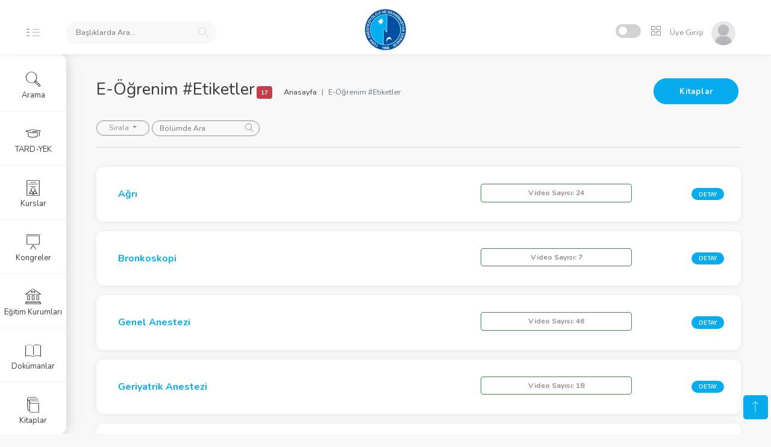

--- FILE ---
content_type: text/html
request_url: https://akademi.tard.org.tr/?p=e-ogrenim&session=77372326u232116978s386861631
body_size: 80418
content:



<!DOCTYPE html>
<html lang="tr">

<head>
    <meta charset="utf-8">
    <title>E-Öğrenim - Etiketler | TARD Akademi</title>
    <meta name="viewport" content="width=device-width, initial-scale=1, maximum-scale=1">
	<link rel="shortcut icon" href="https://www.tard.org.tr/images/favicon.png" type="image/x-icon"> 
    <link rel="stylesheet" href="https://akademi.tard.org.tr/font/iconsmind-s/css/iconsminds.css" />
    <link rel="stylesheet" href="https://akademi.tard.org.tr/font/simple-line-icons/css/simple-line-icons.css" />
    <link rel="stylesheet" href="https://akademi.tard.org.tr/css/vendor/bootstrap.min.css" />
    <link rel="stylesheet" href="https://akademi.tard.org.tr/css/vendor/fullcalendar.min.css" />
    <link rel="stylesheet" href="https://akademi.tard.org.tr/css/vendor/dataTables.bootstrap4.min.css" />
    <link rel="stylesheet" href="https://akademi.tard.org.tr/css/vendor/datatables.responsive.bootstrap4.min.css" />
    <link rel="stylesheet" href="css/vendor/bootstrap-float-label.min.css" />
    <link rel="stylesheet" href="https://akademi.tard.org.tr/css/vendor/select2.min.css" />
    <link rel="stylesheet" href="https://akademi.tard.org.tr/css/vendor/select2-bootstrap.min.css?v=2" />
    <link rel="stylesheet" href="https://akademi.tard.org.tr/css/vendor/perfect-scrollbar.css" />
    <link rel="stylesheet" href="https://akademi.tard.org.tr/css/vendor/glide.core.min.css" />
    <link rel="stylesheet" href="https://akademi.tard.org.tr/css/vendor/bootstrap-stars.css" />
    <link rel="stylesheet" href="https://akademi.tard.org.tr/css/vendor/nouislider.min.css" />
    <link rel="stylesheet" href="https://akademi.tard.org.tr/css/vendor/bootstrap-datepicker3.min.css" />
    <link rel="stylesheet" href="https://akademi.tard.org.tr/css/vendor/component-custom-switch.min.css" />
    <link rel="stylesheet" href="css/vendor/bootstrap-tagsinput.css" />    
    <link rel="stylesheet" href="https://akademi.tard.org.tr/css/vendor/slick.css" />
    <link rel="stylesheet" href="https://akademi.tard.org.tr/css/vendor/video-js.css" />
    <link rel="stylesheet" href="css/vendor/baguetteBox.min.css" />
        <link rel="stylesheet" href="https://akademi.tard.org.tr/css/main.css" />



<!-- Global site tag (gtag.js) - Google Analytics -->
<script async src="https://www.googletagmanager.com/gtag/js?id=G-LT86P0VBJY"></script>
<script>
  window.dataLayer = window.dataLayer || [];
  function gtag(){dataLayer.push(arguments);}
  gtag('js', new Date());

  gtag('config', 'G-LT86P0VBJY');
</script>
</head>

<body id="app-container" class="menu-default show-spinner">
    <nav class="navbar fixed-top">
        <div class="d-flex align-items-center navbar-left">
            <a href="#" class="menu-button d-none d-md-block">
                <svg class="main" xmlns="http://www.w3.org/2000/svg" viewBox="0 0 9 17">
                    <rect x="0.48" y="0.5" width="7" height="1" />
                    <rect x="0.48" y="7.5" width="7" height="1" />
                    <rect x="0.48" y="15.5" width="7" height="1" />
                </svg>
                <svg class="sub" xmlns="http://www.w3.org/2000/svg" viewBox="0 0 18 17">
                    <rect x="1.56" y="0.5" width="16" height="1" />
                    <rect x="1.56" y="7.5" width="16" height="1" />
                    <rect x="1.56" y="15.5" width="16" height="1" />
                </svg>
            </a>

            <a href="#" class="menu-button-mobile d-xs-block d-sm-block d-md-none">
                <svg xmlns="http://www.w3.org/2000/svg" viewBox="0 0 26 17">
                    <rect x="0.5" y="0.5" width="25" height="1" />
                    <rect x="0.5" y="7.5" width="25" height="1" />
                    <rect x="0.5" y="15.5" width="25" height="1" />
                </svg>
            </a>




        
            <div class="search">
                <form name="topsearch"  method="GET" method="get" action="https://akademi.tard.org.tr">
                <input type="hidden"  name="p" value="arama"  required>
                <input name="Aranan"  id="searchtitle-item" placeholder="Başlıklarda Ara..." autocomplete="off"  required>
                <span class="search-icon">
                    <i class="simple-icon-magnifier"></i>
                </span>
                <input type="hidden" name="session" value="128157044u384471132s640785221"  required>
                </form>
            </div>
            
    <div id="AramaSonuclari" style="display:none; border-radius: 6px;
    position: absolute;
    z-index: 999;
    padding: 20px;
    height:100vh;
    overflow-y:scroll;
    box-shadow: rgba(0, 0, 0, 0.08) 0px 0px 10px;
    width: 100%;
    top: 80px;
    margin-left: 0px;
    margin-right: 10px;
    background: rgba(255, 255, 255, .95);"></div>             

        </div>

        <a class="navbar-logo" href="./">
            <span class="logo d-none d-xs-block"></span>
            <span class="logo-mobile d-block d-xs-none"></span>
        </a>

        <div class="navbar-right">
            <div class="header-icons d-inline-block align-middle">
                <div class="d-inline-block align-text-bottom mr-1">
                    <div class="custom-switch custom-switch-primary-inverse custom-switch-small pl-1"
                         data-toggle="tooltip" data-placement="left" title="Dark Mode">
                        <input class="custom-switch-input" id="switchDark" type="checkbox" checked>
                        <label class="custom-switch-btn drk" for="switchDark"></label>
                    </div>
                </div>

                <div class="position-relative d-inline-block">
                    <button class="header-icon btn btn-empty" type="button" id="iconMenuButton" data-toggle="dropdown"
                        aria-haspopup="true" aria-expanded="false">
                        <i class="simple-icon-grid"></i>
                    </button>
                    <div class="dropdown-menu dropdown-menu-right mt-3  position-absolute" id="iconMenuDropdown">
                        <a href="https://www.tard.org.tr" target="_blank" class="icon-menu-item">
                            <i class="iconsminds-cursor-click-2 d-block"></i>
                            <span>TARD Web</span>
                        </a>

                        <a href="https://portal.tard.org.tr" target="_blank" class="icon-menu-item">
                            <i class="iconsminds-male-female d-block"></i>
                            <span>Portal</span>
                        </a>

                        <a href="https://karne.tard.org.tr" target="_blank" class="icon-menu-item">
                            <i class="iconsminds-notepad d-block"></i>
                            <span>Karne</span>
                        </a>

                        <a href="https://www.tard.org.tr/kurskayit" target="_blank" class="icon-menu-item">
                            <i class="iconsminds-blackboard d-block"></i>
                            <span>Kurs Kayıt</span>
                        </a>

                        <a href="https://webinar.tard.org.tr" target="_blank" class="icon-menu-item">
                            <i class="iconsminds-film-video d-block"></i>
                            <span>Webinar</span>
                        </a>                        
                        

                        <a href="https://www.tard.org.tr/takvim" target="_blank" class="icon-menu-item">
                            <i class="iconsminds-check d-block"></i>
                            <span>Takvim</span>
                        </a>



                    </div>
                </div>
                

            <div class="user d-inline-block">
            
           	<a href="./?p=login&session=128157044u384471132s640785221">
                <button class="btn btn-empty p-0">
                    <span class="name">Üye Girişi</span>
                    <span>
                        <img alt="Profile Picture" src="img/profiles/unnamed.jpg" />
                    </span>
                </button>
            </a>                
            
            
            </div>

        </div>
    </nav>

    <main>
        <div class="container-fluid disable-text-selection">
            <div class="row">
                <div class="col-12">
                    <div class="mb-3">
                        <h1>E-Öğrenim #Etiketler</h1> <small class="badge badge-danger mb-2">17</small>
                        <div class="text-zero top-right-button-container">
                        <a href="./?p=kitaplar&session=128157044u384471132s640785221">
                            <button type="button" class="btn btn-primary btn-lg top-right-button mr-1">Kitaplar</button>
                        </a>    
                        </div>
                        <nav class="breadcrumb-container d-none d-sm-block d-lg-inline-block" aria-label="breadcrumb">
                            <ol class="breadcrumb pt-0">
                                <li class="breadcrumb-item">
                                    <a href="./?session=128157044u384471132s640785221">Anasayfa</a>
                                </li>
                                <li class="breadcrumb-item active" aria-current="page">E-Öğrenim #Etiketler</li>
                                                                
                            </ol>
                        </nav>

                    </div>

                    <div class="mb-2">
                        <a class="btn pt-0 pl-0 d-inline-block d-md-none" data-toggle="collapse" href="#displayOptions"
                            role="button" aria-expanded="true" aria-controls="displayOptions">
                            Filtre
                            <i class="simple-icon-arrow-down align-middle"></i>
                        </a>
                        <div class="collapse d-md-block" id="displayOptions">

                            <div class="d-block d-md-inline-block">
                                <div class="btn-group float-md-left mr-1 mb-1">
                                    <button class="btn btn-outline-dark btn-xs dropdown-toggle" type="button"
                                        data-toggle="dropdown" aria-haspopup="true" aria-expanded="false">
                                        Sırala
                                    </button>
                                    <div class="dropdown-menu">
                                        <a class="dropdown-item" href="./?p=e-ogrenim&order=date&search=&session=128157044u384471132s640785221">A>Z</a>
                                        <a class="dropdown-item" href="./?p=e-ogrenim&order=name&search=&session=128157044u384471132s640785221">Z>A</a>
                                    </div>
                                </div>
                                <div class="search-sm d-inline-block float-md-left mr-1 mb-1 align-top">
                                <form method="get" action="./?p=e-ogrenim&order=date&session=128157044u384471132s640785221">
                                	<input type="hidden" name="p" value="e-ogrenim">
                                	<input type="hidden" name="order" value="">
                                	<input type="hidden" name="session" value="128157044u384471132s640785221">

                                    <input name="search" required placeholder="Bölümde Ara">
                                </form>
                                </div>
                            </div>

                        </div>
                    </div>
                    <div class="separator mb-5"></div>
                </div>
            </div>

            <div class="row">
                <div class="col-12 list" data-check-all="checkAll">


                

                    <div class="card d-flex flex-row mb-3">
                        <div class="pl-2 d-flex flex-grow-1 min-width-zero">
                            <div
                                class="card-body align-self-center d-flex flex-column flex-lg-row justify-content-between min-width-zero align-items-lg-center">
                                <a href="./?p=e-ogrenim-detay&bID=Ağrı&session=128157044u384471132s640785221" class="w-50 w-sm-100 text-primary">
                                    <p class="list-item-heading mb-0"><b>Ağrı</b></p>
                                </a>
                                <p class="mb-0 text-muted text-small w-25 w-sm-100 badge badge-outline-success mb-1"><b>Video Sayısı:</b> 24</p>
                                <div class="w-5 w-sm-100">
                                <a href="./?p=e-ogrenim-detay&bID=Ağrı&session=128157044u384471132s640785221">
                                    <span class="badge badge-pill badge-primary">DETAY</span>
                                </a>    
                                </div>
                            </div>

                        </div>
                    </div>

                

                    <div class="card d-flex flex-row mb-3">
                        <div class="pl-2 d-flex flex-grow-1 min-width-zero">
                            <div
                                class="card-body align-self-center d-flex flex-column flex-lg-row justify-content-between min-width-zero align-items-lg-center">
                                <a href="./?p=e-ogrenim-detay&bID=Bronkoskopi&session=128157044u384471132s640785221" class="w-50 w-sm-100 text-primary">
                                    <p class="list-item-heading mb-0"><b>Bronkoskopi</b></p>
                                </a>
                                <p class="mb-0 text-muted text-small w-25 w-sm-100 badge badge-outline-success mb-1"><b>Video Sayısı:</b> 7</p>
                                <div class="w-5 w-sm-100">
                                <a href="./?p=e-ogrenim-detay&bID=Bronkoskopi&session=128157044u384471132s640785221">
                                    <span class="badge badge-pill badge-primary">DETAY</span>
                                </a>    
                                </div>
                            </div>

                        </div>
                    </div>

                

                    <div class="card d-flex flex-row mb-3">
                        <div class="pl-2 d-flex flex-grow-1 min-width-zero">
                            <div
                                class="card-body align-self-center d-flex flex-column flex-lg-row justify-content-between min-width-zero align-items-lg-center">
                                <a href="./?p=e-ogrenim-detay&bID=Genel Anestezi&session=128157044u384471132s640785221" class="w-50 w-sm-100 text-primary">
                                    <p class="list-item-heading mb-0"><b>Genel Anestezi</b></p>
                                </a>
                                <p class="mb-0 text-muted text-small w-25 w-sm-100 badge badge-outline-success mb-1"><b>Video Sayısı:</b> 46</p>
                                <div class="w-5 w-sm-100">
                                <a href="./?p=e-ogrenim-detay&bID=Genel Anestezi&session=128157044u384471132s640785221">
                                    <span class="badge badge-pill badge-primary">DETAY</span>
                                </a>    
                                </div>
                            </div>

                        </div>
                    </div>

                

                    <div class="card d-flex flex-row mb-3">
                        <div class="pl-2 d-flex flex-grow-1 min-width-zero">
                            <div
                                class="card-body align-self-center d-flex flex-column flex-lg-row justify-content-between min-width-zero align-items-lg-center">
                                <a href="./?p=e-ogrenim-detay&bID=Geriyatrik Anestezi&session=128157044u384471132s640785221" class="w-50 w-sm-100 text-primary">
                                    <p class="list-item-heading mb-0"><b>Geriyatrik Anestezi</b></p>
                                </a>
                                <p class="mb-0 text-muted text-small w-25 w-sm-100 badge badge-outline-success mb-1"><b>Video Sayısı:</b> 18</p>
                                <div class="w-5 w-sm-100">
                                <a href="./?p=e-ogrenim-detay&bID=Geriyatrik Anestezi&session=128157044u384471132s640785221">
                                    <span class="badge badge-pill badge-primary">DETAY</span>
                                </a>    
                                </div>
                            </div>

                        </div>
                    </div>

                

                    <div class="card d-flex flex-row mb-3">
                        <div class="pl-2 d-flex flex-grow-1 min-width-zero">
                            <div
                                class="card-body align-self-center d-flex flex-column flex-lg-row justify-content-between min-width-zero align-items-lg-center">
                                <a href="./?p=e-ogrenim-detay&bID=Göğüs Cerrahisi Anestezisi&session=128157044u384471132s640785221" class="w-50 w-sm-100 text-primary">
                                    <p class="list-item-heading mb-0"><b>Göğüs Cerrahisi Anestezisi</b></p>
                                </a>
                                <p class="mb-0 text-muted text-small w-25 w-sm-100 badge badge-outline-success mb-1"><b>Video Sayısı:</b> 22</p>
                                <div class="w-5 w-sm-100">
                                <a href="./?p=e-ogrenim-detay&bID=Göğüs Cerrahisi Anestezisi&session=128157044u384471132s640785221">
                                    <span class="badge badge-pill badge-primary">DETAY</span>
                                </a>    
                                </div>
                            </div>

                        </div>
                    </div>

                

                    <div class="card d-flex flex-row mb-3">
                        <div class="pl-2 d-flex flex-grow-1 min-width-zero">
                            <div
                                class="card-body align-self-center d-flex flex-column flex-lg-row justify-content-between min-width-zero align-items-lg-center">
                                <a href="./?p=e-ogrenim-detay&bID=Havayolu Yönetimi&session=128157044u384471132s640785221" class="w-50 w-sm-100 text-primary">
                                    <p class="list-item-heading mb-0"><b>Havayolu Yönetimi</b></p>
                                </a>
                                <p class="mb-0 text-muted text-small w-25 w-sm-100 badge badge-outline-success mb-1"><b>Video Sayısı:</b> 20</p>
                                <div class="w-5 w-sm-100">
                                <a href="./?p=e-ogrenim-detay&bID=Havayolu Yönetimi&session=128157044u384471132s640785221">
                                    <span class="badge badge-pill badge-primary">DETAY</span>
                                </a>    
                                </div>
                            </div>

                        </div>
                    </div>

                

                    <div class="card d-flex flex-row mb-3">
                        <div class="pl-2 d-flex flex-grow-1 min-width-zero">
                            <div
                                class="card-body align-self-center d-flex flex-column flex-lg-row justify-content-between min-width-zero align-items-lg-center">
                                <a href="./?p=e-ogrenim-detay&bID=Kardiyopulmoner Resüsitasyon&session=128157044u384471132s640785221" class="w-50 w-sm-100 text-primary">
                                    <p class="list-item-heading mb-0"><b>Kardiyopulmoner Resüsitasyon</b></p>
                                </a>
                                <p class="mb-0 text-muted text-small w-25 w-sm-100 badge badge-outline-success mb-1"><b>Video Sayısı:</b> 20</p>
                                <div class="w-5 w-sm-100">
                                <a href="./?p=e-ogrenim-detay&bID=Kardiyopulmoner Resüsitasyon&session=128157044u384471132s640785221">
                                    <span class="badge badge-pill badge-primary">DETAY</span>
                                </a>    
                                </div>
                            </div>

                        </div>
                    </div>

                

                    <div class="card d-flex flex-row mb-3">
                        <div class="pl-2 d-flex flex-grow-1 min-width-zero">
                            <div
                                class="card-body align-self-center d-flex flex-column flex-lg-row justify-content-between min-width-zero align-items-lg-center">
                                <a href="./?p=e-ogrenim-detay&bID=Kardiyovasküler Anestezi&session=128157044u384471132s640785221" class="w-50 w-sm-100 text-primary">
                                    <p class="list-item-heading mb-0"><b>Kardiyovasküler Anestezi</b></p>
                                </a>
                                <p class="mb-0 text-muted text-small w-25 w-sm-100 badge badge-outline-success mb-1"><b>Video Sayısı:</b> 22</p>
                                <div class="w-5 w-sm-100">
                                <a href="./?p=e-ogrenim-detay&bID=Kardiyovasküler Anestezi&session=128157044u384471132s640785221">
                                    <span class="badge badge-pill badge-primary">DETAY</span>
                                </a>    
                                </div>
                            </div>

                        </div>
                    </div>

                

                    <div class="card d-flex flex-row mb-3">
                        <div class="pl-2 d-flex flex-grow-1 min-width-zero">
                            <div
                                class="card-body align-self-center d-flex flex-column flex-lg-row justify-content-between min-width-zero align-items-lg-center">
                                <a href="./?p=e-ogrenim-detay&bID=Klinik USG&session=128157044u384471132s640785221" class="w-50 w-sm-100 text-primary">
                                    <p class="list-item-heading mb-0"><b>Klinik USG</b></p>
                                </a>
                                <p class="mb-0 text-muted text-small w-25 w-sm-100 badge badge-outline-success mb-1"><b>Video Sayısı:</b> 6</p>
                                <div class="w-5 w-sm-100">
                                <a href="./?p=e-ogrenim-detay&bID=Klinik USG&session=128157044u384471132s640785221">
                                    <span class="badge badge-pill badge-primary">DETAY</span>
                                </a>    
                                </div>
                            </div>

                        </div>
                    </div>

                

                    <div class="card d-flex flex-row mb-3">
                        <div class="pl-2 d-flex flex-grow-1 min-width-zero">
                            <div
                                class="card-body align-self-center d-flex flex-column flex-lg-row justify-content-between min-width-zero align-items-lg-center">
                                <a href="./?p=e-ogrenim-detay&bID=Nöroanestezi-Nöroyoğun Bakım&session=128157044u384471132s640785221" class="w-50 w-sm-100 text-primary">
                                    <p class="list-item-heading mb-0"><b>Nöroanestezi-Nöroyoğun Bakım</b></p>
                                </a>
                                <p class="mb-0 text-muted text-small w-25 w-sm-100 badge badge-outline-success mb-1"><b>Video Sayısı:</b> 31</p>
                                <div class="w-5 w-sm-100">
                                <a href="./?p=e-ogrenim-detay&bID=Nöroanestezi-Nöroyoğun Bakım&session=128157044u384471132s640785221">
                                    <span class="badge badge-pill badge-primary">DETAY</span>
                                </a>    
                                </div>
                            </div>

                        </div>
                    </div>

                

                    <div class="card d-flex flex-row mb-3">
                        <div class="pl-2 d-flex flex-grow-1 min-width-zero">
                            <div
                                class="card-body align-self-center d-flex flex-column flex-lg-row justify-content-between min-width-zero align-items-lg-center">
                                <a href="./?p=e-ogrenim-detay&bID=Obstetrik Anestezi&session=128157044u384471132s640785221" class="w-50 w-sm-100 text-primary">
                                    <p class="list-item-heading mb-0"><b>Obstetrik Anestezi</b></p>
                                </a>
                                <p class="mb-0 text-muted text-small w-25 w-sm-100 badge badge-outline-success mb-1"><b>Video Sayısı:</b> 32</p>
                                <div class="w-5 w-sm-100">
                                <a href="./?p=e-ogrenim-detay&bID=Obstetrik Anestezi&session=128157044u384471132s640785221">
                                    <span class="badge badge-pill badge-primary">DETAY</span>
                                </a>    
                                </div>
                            </div>

                        </div>
                    </div>

                

                    <div class="card d-flex flex-row mb-3">
                        <div class="pl-2 d-flex flex-grow-1 min-width-zero">
                            <div
                                class="card-body align-self-center d-flex flex-column flex-lg-row justify-content-between min-width-zero align-items-lg-center">
                                <a href="./?p=e-ogrenim-detay&bID=Pediyatrik Anestezi&session=128157044u384471132s640785221" class="w-50 w-sm-100 text-primary">
                                    <p class="list-item-heading mb-0"><b>Pediyatrik Anestezi</b></p>
                                </a>
                                <p class="mb-0 text-muted text-small w-25 w-sm-100 badge badge-outline-success mb-1"><b>Video Sayısı:</b> 36</p>
                                <div class="w-5 w-sm-100">
                                <a href="./?p=e-ogrenim-detay&bID=Pediyatrik Anestezi&session=128157044u384471132s640785221">
                                    <span class="badge badge-pill badge-primary">DETAY</span>
                                </a>    
                                </div>
                            </div>

                        </div>
                    </div>

                

                    <div class="card d-flex flex-row mb-3">
                        <div class="pl-2 d-flex flex-grow-1 min-width-zero">
                            <div
                                class="card-body align-self-center d-flex flex-column flex-lg-row justify-content-between min-width-zero align-items-lg-center">
                                <a href="./?p=e-ogrenim-detay&bID=Rejyonal Anestezi&session=128157044u384471132s640785221" class="w-50 w-sm-100 text-primary">
                                    <p class="list-item-heading mb-0"><b>Rejyonal Anestezi</b></p>
                                </a>
                                <p class="mb-0 text-muted text-small w-25 w-sm-100 badge badge-outline-success mb-1"><b>Video Sayısı:</b> 25</p>
                                <div class="w-5 w-sm-100">
                                <a href="./?p=e-ogrenim-detay&bID=Rejyonal Anestezi&session=128157044u384471132s640785221">
                                    <span class="badge badge-pill badge-primary">DETAY</span>
                                </a>    
                                </div>
                            </div>

                        </div>
                    </div>

                

                    <div class="card d-flex flex-row mb-3">
                        <div class="pl-2 d-flex flex-grow-1 min-width-zero">
                            <div
                                class="card-body align-self-center d-flex flex-column flex-lg-row justify-content-between min-width-zero align-items-lg-center">
                                <a href="./?p=e-ogrenim-detay&bID=Temel Ekokardiyografi&session=128157044u384471132s640785221" class="w-50 w-sm-100 text-primary">
                                    <p class="list-item-heading mb-0"><b>Temel Ekokardiyografi</b></p>
                                </a>
                                <p class="mb-0 text-muted text-small w-25 w-sm-100 badge badge-outline-success mb-1"><b>Video Sayısı:</b> 17</p>
                                <div class="w-5 w-sm-100">
                                <a href="./?p=e-ogrenim-detay&bID=Temel Ekokardiyografi&session=128157044u384471132s640785221">
                                    <span class="badge badge-pill badge-primary">DETAY</span>
                                </a>    
                                </div>
                            </div>

                        </div>
                    </div>

                

                    <div class="card d-flex flex-row mb-3">
                        <div class="pl-2 d-flex flex-grow-1 min-width-zero">
                            <div
                                class="card-body align-self-center d-flex flex-column flex-lg-row justify-content-between min-width-zero align-items-lg-center">
                                <a href="./?p=e-ogrenim-detay&bID=Transfüzyon ve Hemostaz&session=128157044u384471132s640785221" class="w-50 w-sm-100 text-primary">
                                    <p class="list-item-heading mb-0"><b>Transfüzyon ve Hemostaz</b></p>
                                </a>
                                <p class="mb-0 text-muted text-small w-25 w-sm-100 badge badge-outline-success mb-1"><b>Video Sayısı:</b> 16</p>
                                <div class="w-5 w-sm-100">
                                <a href="./?p=e-ogrenim-detay&bID=Transfüzyon ve Hemostaz&session=128157044u384471132s640785221">
                                    <span class="badge badge-pill badge-primary">DETAY</span>
                                </a>    
                                </div>
                            </div>

                        </div>
                    </div>

                

                    <div class="card d-flex flex-row mb-3">
                        <div class="pl-2 d-flex flex-grow-1 min-width-zero">
                            <div
                                class="card-body align-self-center d-flex flex-column flex-lg-row justify-content-between min-width-zero align-items-lg-center">
                                <a href="./?p=e-ogrenim-detay&bID=Transplantasyon Anestezisi&session=128157044u384471132s640785221" class="w-50 w-sm-100 text-primary">
                                    <p class="list-item-heading mb-0"><b>Transplantasyon Anestezisi</b></p>
                                </a>
                                <p class="mb-0 text-muted text-small w-25 w-sm-100 badge badge-outline-success mb-1"><b>Video Sayısı:</b> 10</p>
                                <div class="w-5 w-sm-100">
                                <a href="./?p=e-ogrenim-detay&bID=Transplantasyon Anestezisi&session=128157044u384471132s640785221">
                                    <span class="badge badge-pill badge-primary">DETAY</span>
                                </a>    
                                </div>
                            </div>

                        </div>
                    </div>

                

                    <div class="card d-flex flex-row mb-3">
                        <div class="pl-2 d-flex flex-grow-1 min-width-zero">
                            <div
                                class="card-body align-self-center d-flex flex-column flex-lg-row justify-content-between min-width-zero align-items-lg-center">
                                <a href="./?p=e-ogrenim-detay&bID=Yoğun Bakım&session=128157044u384471132s640785221" class="w-50 w-sm-100 text-primary">
                                    <p class="list-item-heading mb-0"><b>Yoğun Bakım</b></p>
                                </a>
                                <p class="mb-0 text-muted text-small w-25 w-sm-100 badge badge-outline-success mb-1"><b>Video Sayısı:</b> 96</p>
                                <div class="w-5 w-sm-100">
                                <a href="./?p=e-ogrenim-detay&bID=Yoğun Bakım&session=128157044u384471132s640785221">
                                    <span class="badge badge-pill badge-primary">DETAY</span>
                                </a>    
                                </div>
                            </div>

                        </div>
                    </div>

 

                </div>
            </div>
        </div>
    </main>
    <div class="menu">
        <div class="main-menu">
            <div class="scroll">
                <ul class="list-unstyled">
                    <!-- <li class="d-none d-md-block ">
                        <a href="./">
                            <i class="iconsminds-home-4"></i>
                            <span>Ana Sayfa</span>
                        </a>
                    </li> -->
                    
					
					<li >
                        <a data-toggle="modal" data-backdrop="static" data-target="#AbstractModalRight" >
                            <i class="iconsminds-magnifi-glass"></i> Arama
                        </a>
                    </li>
                    
                    <li >
                        <a href="./?p=qpool&session=128157044u384471132s640785221">
                            <i class="iconsminds-student-hat"></i> TARD-YEK
                        </a>
                    </li>  
                                 
                    
                    
                    <li >
                        <a href="#kurslar">
                            <i class="iconsminds-diploma-2"></i> Kurslar
                        </a>
                    </li>
                    <li >
                        <a href="#kongreler">
                            <i class="iconsminds-blackboard"></i> Kongreler
                        </a>
                    </li>
                    
                    

                    <li >
                        <a href="./?p=egitim-kurumlari&session=128157044u384471132s640785221">
                            <i class="iconsminds-museum"></i> Eğitim Kurumları
                        </a>
                    </li>  
                                        
                    
                    <li >
                        <a href="#dokumanlar">
                            <i class="iconsminds-open-book"></i> Dokümanlar
                        </a>
                    </li>
                    <li >
                        <a href="./?p=kitaplar&session=128157044u384471132s640785221">
                            <i class="iconsminds-books"></i> Kitaplar
                        </a>
                    </li>                    
                    
                    <li class="active">
                        <a href="#ogrenim">
                            <i class="iconsminds-video"></i> E-Öğrenim
                        </a>
                    </li>
                    

                    

                </ul>
            </div>
        </div>

        <div class="sub-menu">
            <div class="scroll">
                <ul class="list-unstyled" data-link="kurslar" id="kurslar">
                    <li>
                        <a href="#" data-toggle="collapse" data-target="#collapseAuthorization" aria-expanded="true"
                            aria-controls="collapseAuthorization" class="rotate-arrow-icon text-primary">
                            <i class="simple-icon-arrow-down"></i> <span class="d-inline-block">TARD ETKİNLİKLERİ</span>
                        </a>
                        <div id="collapseAuthorization" class="collapse show">
                            <ul class="list-unstyled inner-level-menu">
                                <li >
                                    <a href="./?p=tard-kurslari&session=128157044u384471132s640785221">
                                        <i class="iconsminds-add"></i> <span
                                            class="d-inline-block">TARD Kursları</span>
                                    </a>
                                </li>
                                <li >
                                    <a href="./?p=podcast&session=128157044u384471132s640785221">
                                        <i class="iconsminds-add"></i> <span
                                            class="d-inline-block">Podcast Arşivi</span>
                                    </a>
                                </li>                                
                                
                                <li >
                                    <a href="./?p=webinar&session=128157044u384471132s640785221">
                                        <i class="iconsminds-add"></i> <span
                                            class="d-inline-block">Webinarlar</span>
                                    </a>
                                </li>
                                <li >
                                    <a href="?p=k&event=Temel%20Eğitim%20Kursu&session=&session=128157044u384471132s640785221">
                                        <i class="iconsminds-add"></i> <span class="d-inline-block">Temel Eğitim Kursu</span>
                                    </a>
                                </li>
                            </ul>
                        </div>
                    </li>
                    
                    
                    <li>
                        <a href="#" data-toggle="collapse" data-target="#collapseProduct1" aria-expanded="false"
                            aria-controls="collapseProduct1" class="rotate-arrow-icon collapsed text-primary">
                            <i class="simple-icon-arrow-down"></i> <span class="d-inline-block">KATILIM SORGU</span>
                        </a>
                        <div id="collapseProduct1" class="collapse ">
                            <ul class="list-unstyled inner-level-menu">
                                <li >
                                    <a href="./?p=sertifika&session=128157044u384471132s640785221">
                                        <i class="iconsminds-add"></i> <span
                                            class="d-inline-block">Sertifika Sorgulama</span>
                                    </a>
                                </li>
                                <li >
                                    <a href="./?p=cads&session=128157044u384471132s640785221">
                                        <i class="iconsminds-add"></i> <span
                                            class="d-inline-block">ÇADS Sınav Sonuç</span>
                                    </a>
                                </li>
                            </ul>
                        </div>
                    </li>                    
                    
                    
                    <li>
                        <a href="#" data-toggle="collapse" data-target="#collapseProduct" aria-expanded="false"
                            aria-controls="collapseProduct" class="rotate-arrow-icon collapsed text-primary">
                            <i class="simple-icon-arrow-down"></i> <span class="d-inline-block">CEEA MODÜLLERİ</span>
                        </a>
                        <div id="collapseProduct" class="collapse ">
                            <ul class="list-unstyled inner-level-menu">
                            
                                <li >
                                    <a href="./?p=moduller&session=128157044u384471132s640785221">
                                        <i class="simple-icon-list"></i> <span class="d-inline-block">Tümünü Listele</span>
                                    </a>
                                </li>                            
                            
                                <li >
                                    <a href="./?p=moduller-detay&bID=1&session=128157044u384471132s640785221">
                                        <i class="iconsminds-add"></i> <span class="d-inline-block">Modül I</span>
                                    </a>
                                </li>
                                <li >
                                    <a href="./?p=moduller-detay&bID=2&session=128157044u384471132s640785221">
                                        <i class="iconsminds-add"></i> <span class="d-inline-block">Modül II</span>
                                    </a>
                                </li>
                                <li >
                                    <a href="./?p=moduller-detay&bID=3&session=128157044u384471132s640785221">
                                        <i class="iconsminds-add"></i> <span class="d-inline-block">Modül III</span>
                                    </a>
                                </li>

                                <li >
                                    <a href="./?p=moduller-detay&bID=4&session=128157044u384471132s640785221">
                                        <i class="iconsminds-add"></i> <span class="d-inline-block">Modül IV</span>
                                    </a>
                                </li>                                

                                <li >
                                    <a href="./?p=moduller-detay&bID=5&session=128157044u384471132s640785221">
                                        <i class="iconsminds-add"></i> <span class="d-inline-block">Modül V</span>
                                    </a>
                                </li>
                                
                                <li >
                                    <a href="./?p=moduller-detay&bID=6&session=128157044u384471132s640785221">
                                        <i class="iconsminds-add"></i> <span class="d-inline-block">Modül VI</span>
                                    </a>
                                </li>
                                
								<li >
                                    <a href="./?p=modul-sertifika&session=128157044u384471132s640785221">
                                        <i class="iconsminds-add"></i> <span
                                            class="d-inline-block">Sertifika Sorgulama</span>
                                    </a>
                                </li>
                                                                
                            </ul>
                        </div>
                    </li>
                    
                    
                    
			                    <li>
			                        <a href="#" data-toggle="collapse" data-target="#collapseDataTables" aria-expanded="true"
			                            aria-controls="collapseDataTables" class="rotate-arrow-icon opacity-50">
			                            <i class="simple-icon-arrow-down"></i> <span class="d-inline-block">SINAV BİLGİ</span>
			                        </a>
			                        <div id="collapseDataTables" class="collapse show">
			                            <ul class="list-unstyled inner-level-menu">
			                                <li >
			                                    <a href="./?p=data&sub=tard-yek&session=128157044u384471132s640785221">
			                                        <i class="iconsminds-add"></i> <span class="d-inline-block">Yeterlik Sınavı</span>
			                                    </a>
			                                </li>
			                                <li >
			                                    <a href="./?p=data&sub=edaic-bilgi&session=128157044u384471132s640785221">
			                                        <i class="iconsminds-add"></i> <span class="d-inline-block">EDAIC Sınavı</span>
			                                    </a>
			                                </li>
			                                <li >
			                                    <a href="./?p=data&sub=ola-bilgi&session=128157044u384471132s640785221">
			                                        <i class="iconsminds-add"></i> <span class="d-inline-block">OLA Sınavı</span>
			                                    </a>
			                                </li>
			                            </ul>
			                        </div>
			                    </li>



                </ul>

                <ul class="list-unstyled" data-link="kongreler">
                    <li>
                        <a href="#" data-toggle="collapse" data-target="#collapseForms" aria-expanded="true"
                            aria-controls="collapseForms" class="rotate-arrow-icon opacity-50">
                            <i class="simple-icon-arrow-down"></i> <span class="d-inline-block">KONGRE SUNUMLARI</span>
                        </a>
                        <div id="collapseForms" class="collapse show">
                            <ul class="list-unstyled inner-level-menu">
                                <li >
                                    <a href="./?p=sunumlar&session=128157044u384471132s640785221">
                                        <i class="iconsminds-add"></i> <span class="d-inline-block">TARK Kongre Sunumları</span>
                                    </a>
                                </li>
                                <li >
                                    <a href="./?p=tark-kurslari&session=128157044u384471132s640785221">
                                        <i class="iconsminds-add"></i> <span class="d-inline-block">TARK Kurs Sunumları</span>
                                    </a>
                                </li>
                                <li >
                                    <a href="./?p=sozbizde&session=128157044u384471132s640785221">
                                        <i class="iconsminds-add"></i> <span class="d-inline-block">Söz Bizde Sunumları</span>
                                    </a>
                                </li>
                            </ul>
                        </div>
                    </li>
                    <li>
                        <a href="#" data-toggle="collapse" data-target="#collapseDataTables" aria-expanded="true"
                            aria-controls="collapseDataTables" class="rotate-arrow-icon opacity-50">
                            <i class="simple-icon-arrow-down"></i> <span class="d-inline-block">BİLDİRİ ÖZETLERİ</span>
                        </a>
                        <div id="collapseDataTables" class="collapse show">
                            <ul class="list-unstyled inner-level-menu">
                                <li >
                                    <a href="./?p=bildiriler&session=128157044u384471132s640785221">
                                        <i class="iconsminds-add"></i> <span class="d-inline-block">TARK Bildiri Özetleri</span>
                                    </a>
                                </li>
                                <li >
                                    <a href="./?p=search&session=128157044u384471132s640785221">
                                        <i class="iconsminds-add"></i> <span class="d-inline-block">Bildiri Arama Formu</span>
                                    </a>
                                </li>

                            </ul>
                        </div>
                    </li>
                    <li>
                        <a href="#" data-toggle="collapse" data-target="#collapseComponents" aria-expanded="true"
                            aria-controls="collapseComponents" class="rotate-arrow-icon opacity-50">
                            <i class="simple-icon-arrow-down"></i> <span class="d-inline-block">BELGELER</span>
                        </a>
                        <div id="collapseComponents" class="collapse show">
                            <ul class="list-unstyled inner-level-menu">
                            
                                <li >
                                    <a href="./?p=pdf&search=bilimsel&session=128157044u384471132s640785221">
                                        <i class="iconsminds-add"></i> <span class="d-inline-block">Bilimsel Programlar</span>
                                    </a>
                                </li>                            
                                <li>
                                    <a href="./?p=sertifikalar&bID=1&session=128157044u384471132s640785221">
                                        <i class="iconsminds-add"></i> <span class="d-inline-block">Katılım Sertifikası</span>
                                    </a>
                                </li>
                                <li>
                                    <a href="./?p=kabul-yazilari&bID=1&session=128157044u384471132s640785221">
                                        <i class="iconsminds-add"></i> <span class="d-inline-block">Kabul Yazısı</span>
                                    </a>
                                </li>

                            </ul>
                        </div>
                    </li>

                </ul>


















                <ul class="list-unstyled" data-link="tardyek" id="tardyek">



		</ul>
		
		




                <ul class="list-unstyled" data-link="dokumanlar" id="dokumanlar">

                    <li>
                        <a href="#" data-toggle="collapse" data-target="#collapseForms" aria-expanded="true"
                            aria-controls="collapseForms" class="rotate-arrow-icon opacity-50">
                            <i class="simple-icon-arrow-down"></i> <span class="d-inline-block">BELGELER</span>
                        </a>
                        <div id="collapseForms" class="collapse show">
                            <ul class="list-unstyled inner-level-menu">
                                <li >
                                    <a href="./?p=makale&session=128157044u384471132s640785221">
                                        <i class="iconsminds-add"></i> <span class="d-inline-block">Seçilmiş Makaleler</span>
                                    </a>
                                </li>
 
                                <li >
                                    <a href="./?p=kilavuz&session=128157044u384471132s640785221">
                                        <i class="iconsminds-add"></i> <span class="d-inline-block">Kılavuzlar</span>
                                    </a>
                                </li>

                                <li >
                                    <a href="./?p=pdf&session=128157044u384471132s640785221">
                                        <i class="iconsminds-add"></i> <span class="d-inline-block">PDF Dokümanlar</span>
                                    </a>
                                </li>

                                <li >
                                    <a href="./?p=tard-kurslari-video&vID=4&session=128157044u384471132s640785221">
                                        <i class="iconsminds-add"></i> <span class="d-inline-block">Sunum Teknikleri | EN</span>
                                    </a>
                                </li>
								
								<li >
                                    <a href="./?p=hasta-guvenligi&session=128157044u384471132s640785221">
                                        <i class="iconsminds-add"></i> <span class="d-inline-block">Hasta Güvenliği</span>
                                    </a>
                                </li>
								
								<li >
                                    <a href="./?p=infografik&session=128157044u384471132s640785221">
                                        <i class="iconsminds-add"></i> <span class="d-inline-block">İnfografik</span>
                                    </a>
                                </li>
                                
                           </ul>
                        </div>
                    </li>

		</ul>


		

               <ul class="list-unstyled" data-link="ogrenim" id="ogrenim">
                    <li>
                        <a href="#" data-toggle="collapse" data-target="#collapseAuthorization1" aria-expanded="true"
                            aria-controls="collapseAuthorization1" class="rotate-arrow-icon text-primary">
                            <i class="simple-icon-arrow-down"></i> <span class="d-inline-block">E-ÖĞRENİM</span>
                        </a>
                        <div id="collapseAuthorization1" class="collapse show">
                            <ul class="list-unstyled inner-level-menu">
                                <li  style="margin-left:10px;">
                                    <a href="./?p=egitim-video&session=128157044u384471132s640785221">
                                        <i class="simple-icon-list"></i> <span
                                            class="d-inline-block">Eğitim Videoları</span>
                                    </a>
                                </li>
                            </ul>
                        </div>
                    </li>

                    <li>
                        <a href="#" data-toggle="collapse" data-target="#collapseAuthorization2" aria-expanded="true"
                            aria-controls="collapseAuthorization2" class="rotate-arrow-icon text-primary">
                            <i class="simple-icon-arrow-down"></i> <span class="d-inline-block">#ETİKETLER</span>
                        </a>
                        <div id="collapseAuthorization2" class="collapse show">
                            <ul class="list-unstyled inner-level-menu">
                                <li class="active" style="margin-left:10px;">
                                    <a href="./?p=e-ogrenim&session=128157044u384471132s640785221">
                                        <i class="simple-icon-list"></i> <span
                                            class="d-inline-block">Tümünü Listele</span>
                                    </a>
                                </li>


                                <li class=" truncate" style="margin-left:10px;">
                                    <a href="./?p=e-ogrenim-detay&bID=Ağrı&session=128157044u384471132s640785221">
                                        <span
                                            class="d-inline-block">Ağrı</span>
                                    </a>
                                </li>


                                <li class=" truncate" style="margin-left:10px;">
                                    <a href="./?p=e-ogrenim-detay&bID=Bronkoskopi&session=128157044u384471132s640785221">
                                        <span
                                            class="d-inline-block">Bronkoskopi</span>
                                    </a>
                                </li>


                                <li class=" truncate" style="margin-left:10px;">
                                    <a href="./?p=e-ogrenim-detay&bID=Genel Anestezi&session=128157044u384471132s640785221">
                                        <span
                                            class="d-inline-block">Genel Anestezi</span>
                                    </a>
                                </li>


                                <li class=" truncate" style="margin-left:10px;">
                                    <a href="./?p=e-ogrenim-detay&bID=Geriyatrik Anestezi&session=128157044u384471132s640785221">
                                        <span
                                            class="d-inline-block">Geriyatrik Anestezi</span>
                                    </a>
                                </li>


                                <li class=" truncate" style="margin-left:10px;">
                                    <a href="./?p=e-ogrenim-detay&bID=Göğüs Cerrahisi Anestezisi&session=128157044u384471132s640785221">
                                        <span
                                            class="d-inline-block">Göğüs Cerrahisi Anestezisi</span>
                                    </a>
                                </li>


                                <li class=" truncate" style="margin-left:10px;">
                                    <a href="./?p=e-ogrenim-detay&bID=Havayolu Yönetimi&session=128157044u384471132s640785221">
                                        <span
                                            class="d-inline-block">Havayolu Yönetimi</span>
                                    </a>
                                </li>


                                <li class=" truncate" style="margin-left:10px;">
                                    <a href="./?p=e-ogrenim-detay&bID=Kardiyopulmoner Resüsitasyon&session=128157044u384471132s640785221">
                                        <span
                                            class="d-inline-block">Kardiyopulmoner Resüsitasyon</span>
                                    </a>
                                </li>


                                <li class=" truncate" style="margin-left:10px;">
                                    <a href="./?p=e-ogrenim-detay&bID=Kardiyovasküler Anestezi&session=128157044u384471132s640785221">
                                        <span
                                            class="d-inline-block">Kardiyovasküler Anestezi</span>
                                    </a>
                                </li>


                                <li class=" truncate" style="margin-left:10px;">
                                    <a href="./?p=e-ogrenim-detay&bID=Klinik USG&session=128157044u384471132s640785221">
                                        <span
                                            class="d-inline-block">Klinik USG</span>
                                    </a>
                                </li>


                                <li class=" truncate" style="margin-left:10px;">
                                    <a href="./?p=e-ogrenim-detay&bID=Nöroanestezi-Nöroyoğun Bakım&session=128157044u384471132s640785221">
                                        <span
                                            class="d-inline-block">Nöroanestezi-Nöroyoğun Bakım</span>
                                    </a>
                                </li>


                                <li class=" truncate" style="margin-left:10px;">
                                    <a href="./?p=e-ogrenim-detay&bID=Obstetrik Anestezi&session=128157044u384471132s640785221">
                                        <span
                                            class="d-inline-block">Obstetrik Anestezi</span>
                                    </a>
                                </li>


                                <li class=" truncate" style="margin-left:10px;">
                                    <a href="./?p=e-ogrenim-detay&bID=Pediyatrik Anestezi&session=128157044u384471132s640785221">
                                        <span
                                            class="d-inline-block">Pediyatrik Anestezi</span>
                                    </a>
                                </li>


                                <li class=" truncate" style="margin-left:10px;">
                                    <a href="./?p=e-ogrenim-detay&bID=Rejyonal Anestezi&session=128157044u384471132s640785221">
                                        <span
                                            class="d-inline-block">Rejyonal Anestezi</span>
                                    </a>
                                </li>


                                <li class=" truncate" style="margin-left:10px;">
                                    <a href="./?p=e-ogrenim-detay&bID=Temel Ekokardiyografi&session=128157044u384471132s640785221">
                                        <span
                                            class="d-inline-block">Temel Ekokardiyografi</span>
                                    </a>
                                </li>


                                <li class=" truncate" style="margin-left:10px;">
                                    <a href="./?p=e-ogrenim-detay&bID=Transfüzyon ve Hemostaz&session=128157044u384471132s640785221">
                                        <span
                                            class="d-inline-block">Transfüzyon ve Hemostaz</span>
                                    </a>
                                </li>


                                <li class=" truncate" style="margin-left:10px;">
                                    <a href="./?p=e-ogrenim-detay&bID=Transplantasyon Anestezisi&session=128157044u384471132s640785221">
                                        <span
                                            class="d-inline-block">Transplantasyon Anestezisi</span>
                                    </a>
                                </li>


                                <li class=" truncate" style="margin-left:10px;">
                                    <a href="./?p=e-ogrenim-detay&bID=Yoğun Bakım&session=128157044u384471132s640785221">
                                        <span
                                            class="d-inline-block">Yoğun Bakım</span>
                                    </a>
                                </li>



                            </ul>
                        </div>
                    </li>


                </ul>

            </div>
        </div>
    </div>
    
    
    
    <footer class="page-footer">
        <div class="footer-content">
            <div class="container-fluid">
                <div class="row">
                    <div class="col-12 col-sm-6">
                        <p class="mb-0 text-muted"><a href="https://www.tard.org.tr" target="_blank">TARD</a> &copy;2001-2026 | created by <a href="https://www.exemedia.net" target="_blank">eXemedia</a></p>
                    </div>
                    <div class="col-sm-6 d-none d-sm-block">
                        <ul class="breadcrumb pt-0 pr-0 float-right">
                            <li class="breadcrumb-item mb-0">
                                <a href="https://www.tard.org.tr" target="_blank" class="btn-link">Website</a>
                            </li>
                            <li class="breadcrumb-item mb-0">
                                <a href="https://portal.tard.org.tr" target="_blank" class="btn-link">Portal</a>
                            </li>
                            <li class="breadcrumb-item mb-0">
                                <a href="https://www.tard.org.tr/ak" target="_blank" class="btn-link">Karne</a>
                            </li>
                        </ul>
                    </div>
                </div>
            </div>
        </div>
    </footer>


<div class="modal fade modal-right" id="AbstractModalRight" tabindex="-1" role="dialog" aria-labelledby="AbstractModalRight" style="display: none;" aria-hidden="true">
                                <div class="modal-dialog" role="document">
                                    <div class="modal-content">
                                        <div class="modal-header">
                                            <h5 class="modal-title">Akademi Arama</h5>
                                            <button type="button" class="close" data-dismiss="modal" aria-label="Close">
                                                <span aria-hidden="true">×</span>
                                            </button>
                                        </div>
                                        <div class="modal-body">


                <div class="">
                
                
	                    <ul class="nav nav-tabs separator-tabs ml-0 mb-5" role="tablist">
	                    
	                        <li class="nav-item">
	                            <a class="nav-link active" id="barama-tab" data-toggle="tab" href="#barama" role="tab"
	                                aria-controls="barama" aria-selected="false">BİLDİRİ ARAMA</a>
	                        </li>
	                        <li class="nav-item">
	                            <a class="nav-link" id="garama-tab" data-toggle="tab" href="#garama" role="tab"
	                                aria-controls="garama" aria-selected="true" >GENEL ARAMA</a>
	                        </li>
	
	                    </ul>
	                    
	                    
	                    <div class="tab-content">
	                        <div class="tab-pane fade" id="garama" role="tabpanel" aria-labelledby="garama-tab">
	                        
							<div class="row">
                        <div class="col-md-12 mb-4">
                            <div class="card">


                                <div class="card-body">
 
                                    <h5 class="card-title">Genel Arama</h5>
                                                               
                                    
                                    <div class="dashboard-quick-post">
                                        <form method="get">

                                            <div class="form-group row">
                                                <label class="col-sm-3 col-form-label">Bölüm</label>
                                                <div class="col-sm-9">
                                                    <label class="w-100">
                                                        <select class="form-control select2-single" name="p" data-width="100%">
                                                            <option value="kilavuz">Kılavuzlarda Ara</option>
                                                            <option value="makale">Makalelerde Ara</option>
                                                            <option value="tard-kurslari">Kurslarda Ara</option>
                                                            <option value="webinar">Webinarlarda Ara</option>
                                                            <option value="webinar">Dokümanlarda Ara</option>
                                                            <option value="moduller">Modüllerde Ara</option>
                                                            <option value="e-ogrenim">Etiketlerde Ara</option>
                                                        </select>
                                                    </label>
                                                </div>
                                            </div>

                                            <div class="form-group row">
                                                <label class="col-sm-3 col-form-label">Aranan</label>
                                                <div class="col-sm-9">
                                                    <input type="text" class="form-control" name="search" placeholder="Ne Arıyorsunuz?">
                                                </div>
                                            </div>                                            

<input type="hidden" name="session" value="128157044u384471132s640785221">

                                            <div class="form-group row mb-0">
                                                <div class="col-sm-12">
                                                    <button type="submit"
                                                        class="btn btn-primary float-right">Arayın</button>
                                                </div>
                                            </div>
                                        </form>
                                    </div>
                                </div>
                                
                            </div>
                        </div>
                    </div>
	
	                        </div>	
	                        <div class="tab-pane show active" id="barama" role="tabpanel" aria-labelledby="barama-tab">
	                        
							<div class="row">
                        <div class="col-md-12 mb-4">
                            <div class="card">


                                <div class="card-body">
 
                                    <h5 class="card-title">Bildiri Özeti Arama</h5>
                                                               
                                    
                                    <div class="dashboard-quick-post">
                                        <form method="get">
                                    <input type="hidden" name="p" value="abstract-search">
                                            <div class="form-group row">
                                                <label class="col-sm-3 col-form-label">Aranan</label>
                                                <div class="col-sm-9">
                                                    <input type="text" class="form-control" name="aranan" placeholder="Ne Arıyorsunuz?">
                                                </div>
                                            </div>

                                            <div class="form-group row">
                                                <label class="col-sm-3 col-form-label">Kriter</label>
                                                <div class="col-sm-9">
                                                    <label class="w-100">
                                                        <select class="form-control select2-single" name="kriter" data-width="100%">
                                                            <option value="baslik">Başlıklar Arasında Ara</option>
                                                            <option value="yazarlar">Yazarlar Arasında Ara</option>
                                                        </select>
                                                    </label>
                                                </div>
                                            </div>
                                            
                                            <div class="form-group row">
                                                <label class="col-sm-3 col-form-label">Kongre</label>
                                                <div class="col-sm-9">
                                                    <label class="w-100">
                                                        <select name="event" class="form-control select2-single" data-width="100%">

                                                            <option value="all">Tüm Kongrelerde</option>



                                                            <option value="Tark 2024">Tark 2024</option>
                                                            

                                                            <option value="Tark 2023">Tark 2023</option>
                                                            

                                                            <option value="Tark 2022">Tark 2022</option>
                                                            

                                                            <option value="Tark 2021">Tark 2021</option>
                                                            

                                                            <option value="Tark 2020">Tark 2020</option>
                                                            

                                                            <option value="Tark 2019">Tark 2019</option>
                                                            

                                                            <option value="Tark 2018">Tark 2018</option>
                                                            

                                                            <option value="Tark 2017">Tark 2017</option>
                                                            

                                                            <option value="Tark 2016">Tark 2016</option>
                                                            

                                                            <option value="Tark 2015">Tark 2015</option>
                                                            

                                                            <option value="Tark 2014">Tark 2014</option>
                                                            

                                                            <option value="Tark 2013">Tark 2013</option>
                                                            

                                                            <option value="Tark 2012">Tark 2012</option>
                                                            

                                                            <option value="Tark 2011">Tark 2011</option>
                                                            

                                                            <option value="Tark 2010">Tark 2010</option>
                                                            

                                                            <option value="Tark 2009">Tark 2009</option>
                                                            

                                                            <option value="Tark 2008">Tark 2008</option>
                                                            
                                                            
                                                        </select>
                                                    </label>
                                                </div>
                                            </div>
<input type="hidden" name="session" value="128157044u384471132s640785221">

                                            <div class="form-group row mb-0">
                                                <div class="col-sm-12">
                                                    <button type="submit"
                                                        class="btn btn-primary float-right">Arayın</button>
                                                </div>
                                            </div>
                                        </form>
                                    </div>
                                </div>
                                
                            </div>
                        </div>
                    </div>

	                        </div>
	                        
	                    </div>
	                    
                 </div>   
                    





                                        </div>


                                    </div>
                                </div>
                            </div>


    <script src="js/vendor/jquery-3.3.1.min.js"></script>
    <script src="js/vendor/bootstrap.bundle.min.js"></script>
    <script src="js/vendor/moment.min.js"></script>
    <script src="js/vendor/fullcalendar.min.js"></script>
    <script src="js/vendor/datatables.min.js"></script>
    
    <script src="js/vendor/perfect-scrollbar.min.js"></script>
    <script src="js/vendor/glide.min.js"></script>
    <script src="js/vendor/progressbar.min.js"></script>
    <script src="js/vendor/jquery.barrating.min.js"></script>
    <script src="js/vendor/select2.full.js"></script>
    <script src="js/vendor/nouislider.min.js"></script>
    <script src="js/vendor/bootstrap-datepicker.js"></script>
    <script src="js/vendor/Sortable.js"></script>
    <script src="js/vendor/mousetrap.min.js"></script>
 	<script src="js/vendor/bootstrap-tagsinput.min.js"></script>
    <script src="js/vendor/slick.min.js"></script> 
	<script src="js/vendor/baguetteBox.min.js"></script>    
    
    
    <script src="js/vendor/video.js"></script>

    <script src="js/dore.script.js?v=20231025"></script>

    <script src="js/scripts.js?v=20231101-11"></script>
    <script src="js/scrolltopcontrol.js?v=1"></script>

<style>
.backtotop {
    background: #06acee;
    padding: 8px 8px;
    font-size: 18px;
    color: #FFF;
    border-radius: 5px;
    margin-bottom:10px;
    -webkit-transition: background 0.1s ease-in-out;
    transition: background 0.1s ease-in-out;
}
</style>


<script>
function loading() {
  			$(".btn .btn-text").html("Lütfen Bekleyiniz");
}
function loading2() {
  $(".btn .btn-text2").html("Lütfen Bekleyiniz");
}
</script>


<script>
function scrollWin() {
  window.scrollBy(0, 1);
}
$("#searchtitle-item").on("keyup", function(e) {
    var aranan = $("#searchtitle-item").val();
	var uzunluk= aranan.length;

	if(uzunluk > 2)
      {
          var jsonToSend = { aranan: escape(aranan) };
    $.ajax({
        async: true,
        url: 'https://akademi.tard.org.tr/arama/',
        type: 'GET',
        contentType: "application/x-www-form-urlencoded; charset=utf-8",
        data: {
            'Aranan': aranan
        },
        dataType: 'html',
        success: function(response) {
            $("#AramaSonuclari").css("display", "block");
            $("#AramaSonuclari").empty();
            $("#AramaSonuclari").html(response);
        }
    });
      }
else
{
$("#AramaSonuclari").css("display", "none");
$("#AramaSonuclari").empty();
 }   
});
$(document.body).click( function() {
     $("#AramaSonuclari").css("display", "none");
});
$('#searchtitle-item').on('focusin', function(){
 var aranan = $("#searchtitle-item").val();
	var uzunluk= aranan.length;
	if(uzunluk>3)
{
     $("#AramaSonuclari").css("display", "block");
}
});



</script> 





<script>
$(document).on("click", ".openModal", function () {
    var link = $(this).data("link");
    $("#modalFrame").attr("src", link);
    $("#detayModal").modal("show");
});
</script>

   
</body>

</html>

--- FILE ---
content_type: text/css
request_url: https://akademi.tard.org.tr/css/vendor/bootstrap-float-label.min.css
body_size: 4983
content:
.has-float-label {
  display: block;
  position: relative;
}
.has-float-label label,
.has-float-label > span:last-of-type {
  position: absolute;
  cursor: text;
  font-size: 90%;
  opacity: 1;
  top: -0.4em;
  left: 0.75rem;
  z-index: 3;
  line-height: 1;
  padding: 0 1px;
}
.has-float-label label::after,
.has-float-label > span::after {
  content: " ";
  display: block;
  position: absolute;
  height: 5px;
  top: 3px;
  left: -0.2em;
  right: -0.2em;
  z-index: -1;
}
.has-float-label .form-control::-webkit-input-placeholder {
  opacity: 1;
}
.has-float-label .form-control::-moz-placeholder {
  opacity: 1;
}
.has-float-label .form-control:-ms-input-placeholder {
  opacity: 1;
}
.has-float-label .form-control::placeholder {
  opacity: 1;
}
.has-float-label
  .form-control:placeholder-shown:not(:focus)::-webkit-input-placeholder {
  opacity: 0;
}
.has-float-label .form-control:placeholder-shown:not(:focus)::-moz-placeholder {
  opacity: 0;
}
.has-float-label
  .form-control:placeholder-shown:not(:focus):-ms-input-placeholder {
  opacity: 0;
}
.has-float-label .form-control:placeholder-shown:not(:focus)::placeholder {
  opacity: 0;
}
.has-float-label .form-control:placeholder-shown:not(:focus) + * {
}
.input-group .has-float-label {
  -webkit-box-flex: 1;
  -webkit-flex-grow: 1;
  -ms-flex-positive: 1;
  flex-grow: 1;
  margin-bottom: 0;
  display: -webkit-box;
  display: -webkit-flex;
  display: -ms-flexbox;
  display: flex;
  -webkit-box-orient: vertical;
  -webkit-box-direction: normal;
  -webkit-flex-direction: column;
  -ms-flex-direction: column;
  flex-direction: column;
  -webkit-box-pack: center;
  -webkit-justify-content: center;
  -ms-flex-pack: center;
  justify-content: center;
}
.input-group .has-float-label .form-control {
  width: 100%;
}
.input-group .has-float-label:not(:last-child),
.input-group .has-float-label:not(:last-child) .form-control {
  border-bottom-right-radius: 0;
  border-top-right-radius: 0;
  border-right: 0;
}
.input-group .has-float-label:not(:first-child),
.input-group .has-float-label:not(:first-child) .form-control {
  border-bottom-left-radius: 0;
  border-top-left-radius: 0;
}













.form-group.has-top-label .form-control, .form-group.has-top-label .bootstrap-tagsinput {
  padding: 1.7rem 0.75rem 0.5rem 0.75rem;
}

.has-top-label {
  display: block;
  position: relative;
}
.has-top-label label,
.has-top-label > span:last-of-type {
  position: absolute;
  cursor: text;
  font-size: 76%;
  opacity: 1;
  top: 0.7rem;
  left: 0.75rem;
  z-index: 3;
  line-height: 1;
  padding: 0 1px;
  font-weight: 600;
}
.has-top-label label::after,
.has-top-label > span::after {
  content: " ";
  display: block;
  position: absolute;
  height: 2px;
  top: 50%;
  left: -0.2em;
  right: -0.2em;
  z-index: -1;

}
.has-top-label .form-control::-webkit-input-placeholder {
  opacity: 1;
}
.has-top-label .form-control::-moz-placeholder {
  opacity: 1;
}
.has-top-label .form-control:-ms-input-placeholder {
  opacity: 1;
}
.has-top-label .form-control::placeholder {
  opacity: 1;
}
.has-top-label
  .form-control:placeholder-shown:not(:focus)::-webkit-input-placeholder {
  opacity: 0;
}
.has-top-label .form-control:placeholder-shown:not(:focus)::-moz-placeholder {
  opacity: 0;
}
.has-top-label
  .form-control:placeholder-shown:not(:focus):-ms-input-placeholder {
  opacity: 0;
}
.has-top-label .form-control:placeholder-shown:not(:focus)::placeholder {
  opacity: 0;
}

.input-group .has-top-label {
  -webkit-box-flex: 1;
  -webkit-flex-grow: 1;
  -ms-flex-positive: 1;
  flex-grow: 1;
  margin-bottom: 0;
  display: -webkit-box;
  display: -webkit-flex;
  display: -ms-flexbox;
  display: flex;
  -webkit-box-orient: vertical;
  -webkit-box-direction: normal;
  -webkit-flex-direction: column;
  -ms-flex-direction: column;
  flex-direction: column;
  -webkit-box-pack: center;
  -webkit-justify-content: center;
  -ms-flex-pack: center;
  justify-content: center;
}
.input-group .has-top-label .form-control {
  width: 100%;
}
.input-group .has-top-label:not(:last-child),
.input-group .has-top-label:not(:last-child) .form-control {
  border-bottom-right-radius: 0;
  border-top-right-radius: 0;
  border-right: 0;
}
.input-group .has-top-label:not(:first-child),
.input-group .has-top-label:not(:first-child) .form-control {
  border-bottom-left-radius: 0;
  border-top-left-radius: 0;
}

.form-group.has-top-label .form-control, .form-group.has-top-label .bootstrap-tagsinput {
  height: calc(3.3rem + 2px);
}

.form-group.has-top-label textarea.form-control {
  min-height: calc(3.3rem + 2px);
  height: initial;
}

.form-group.has-top-label select.form-control:not([size]):not([multiple]) {
  height: calc(3.3rem + 2px);
  padding: 1.7rem 0.75rem 0.5rem 0.5rem;
}

--- FILE ---
content_type: text/css
request_url: https://akademi.tard.org.tr/css/vendor/bootstrap-tagsinput.css
body_size: 1395
content:
.bootstrap-tagsinput {
  background-color: #fff;
  border: 1px solid #ccc;
  box-shadow: inset 0 1px 1px rgba(0, 0, 0, 0.075);
  display: inline-block;
  padding: 4px 6px;
  color: #555;
  vertical-align: middle;
  border-radius: 4px;
  max-width: 100%;
  line-height: 22px;
  cursor: text;
}
.bootstrap-tagsinput input {
  border: none;
  box-shadow: none;
  outline: none;
  background-color: transparent;
  padding: 0 6px;
  margin: 0;
  width: auto;
  max-width: inherit;
}
.bootstrap-tagsinput.form-control input::-moz-placeholder {
  color: #777;
  opacity: 1;
}
.bootstrap-tagsinput.form-control input:-ms-input-placeholder {
  color: #777;
}
.bootstrap-tagsinput.form-control input::-webkit-input-placeholder {
  color: #777;
}
.bootstrap-tagsinput input:focus {
  border: none;
  box-shadow: none;
}
.bootstrap-tagsinput .tag {
  margin-right: 2px;
  color: white;
}
.bootstrap-tagsinput .tag [data-role="remove"] {
  margin-left: 8px;
  cursor: pointer;
}
.bootstrap-tagsinput .tag [data-role="remove"]:after {
  content: "x";
  padding: 0px 2px;
}
.bootstrap-tagsinput .tag [data-role="remove"]:hover {
  box-shadow: inset 0 1px 0 rgba(255, 255, 255, 0.2), 0 1px 2px rgba(0, 0, 0, 0.05);
}
.bootstrap-tagsinput .tag [data-role="remove"]:hover:active {
  box-shadow: inset 0 3px 5px rgba(0, 0, 0, 0.125);
}


--- FILE ---
content_type: text/css
request_url: https://akademi.tard.org.tr/css/dore.light.bluenavy.min.css?v=20231101-11
body_size: 28074
content:
@import url(https://fonts.googleapis.com/css?family=Nunito:300,400,400i,600,700);html{width:100%;height:100%;background:#f8f8f8}:root{--theme-color-1:#06acee;--theme-color-2:#184f90;--theme-color-3:#8a9fb4;--theme-color-4:#2c4d6e;--theme-color-5:#245794;--theme-color-6:#6a7b8d;--theme-color-1-10:rgba(0, 54, 90, 0.1);--theme-color-2-10:rgba(24, 79, 144, 0.1);--theme-color-3-10:rgba(138, 159, 180, 0.1);--theme-color-4-10:rgba(44, 77, 110, 0.1);--theme-color-5-10:rgba(36, 87, 148, 0.1);--theme-color-6-10:rgba(106, 123, 141, 0.1);--primary-color:#3a3a3a;--foreground-color:white;--separator-color:#d7d7d7}body{font-family:Nunito,sans-serif;font-size:.8rem;font-weight:400;color:#3a3a3a;background:#f8f8f8}body.background{height:100%}body.background main{margin:0!important;height:100%}body.background main .container{height:100%}.rtl *{text-align:right}.fixed-background{background:url(../img/login/balloon-lg.jpg) no-repeat center center fixed;background-size:cover;width:100%;height:100%;position:fixed;top:0;right:0;bottom:0;left:0}.background .mx-auto{margin-left:auto!important;margin-right:auto!important}.disable-text-selection{-webkit-touch-callout:none;-webkit-user-select:none;-khtml-user-select:none;-moz-user-select:none;-ms-user-select:none;user-select:none}.scroll{margin-right:-15px;padding-right:15px;position:relative;height:100%}::selection{background:#c8d2dc}::-moz-selection{background:#c8d2dc}.ps__thumb-y{background-color:#d7d7d7}.logo-single{width:70px;height:70px;background:url(../logos/black.svg) no-repeat;background-position:center center;display:inline-block;margin-bottom:60px}.h1,.h2,.h3,.h4,.h5,.h6,h1,h2,h3,h4,h5,h6{line-height:1.3}h1{font-size:1.75rem;padding-bottom:10px;display:inline-block}@media (max-width:767px){h1{font-size:1.3rem;padding-top:.25rem;margin-bottom:0}}h2{font-size:1.4rem}@media (max-width:767px){h2{font-size:1.1rem}}h3{font-size:1.3rem}@media (max-width:767px){h3{font-size:1rem}}h3{font-size:1.2rem}@media (max-width:767px){h3{font-size:1rem}}h4{font-size:1.15rem}@media (max-width:767px){h4{font-size:.9rem}}h5{font-size:1.1rem}@media (max-width:767px){h5{font-size:.9rem}}h6{font-size:1rem}@media (max-width:767px){h6{font-size:.85rem}}.depth-1{box-shadow:0 1px 15px rgba(0,0,0,.04),0 1px 6px rgba(0,0,0,.04)}.depth-2{box-shadow:0 3px 30px rgba(0,0,0,.1),0 3px 20px rgba(0,0,0,.1)}.r-0{right:0}.l-0{left:0}.list-item-heading{font-size:1rem}.truncate{text-overflow:ellipsis;white-space:nowrap;overflow:hidden}.min-width-zero{min-width:0}.no-transition{transition:none!important}button{color:#3a3a3a;outline:initial!important}@media (max-width:767px){.display-1{font-size:2.8rem}}@media (max-width:767px){.display-2{font-size:2.6rem}}@media (max-width:767px){.display-3{font-size:2.4rem}}@media (max-width:767px){.display-4{font-size:2.2rem}}.lead{font-size:1.8rem;font-weight:300;line-height:2rem}@media (max-width:767px){.lead{font-size:1.1rem;line-height:1.6rem}}.mb-5,.my-5{margin-bottom:2rem!important}@media (max-width:991px){.separator-tabs.mb-5,.separator.mb-5{margin-bottom:1rem!important}}@media (max-width:575px){.float-none-xs{float:initial!important}}.main-heading{border-bottom:1px solid #d7d7d7}.separator{border-bottom:1px solid #d7d7d7}.alert-dismissible .close{padding:.5rem 1.25rem}ul li{margin-bottom:5px}ul li:last-of-type{margin-bottom:0}.rounded{border-radius:50px!important}.video-play-icon{width:100%;height:100%;position:absolute}.video-play-icon span{position:absolute;background:rgba(255,255,255,.7);height:2.5rem;border-radius:2rem;line-height:1;left:50%;top:50%;transform:translate(-50%,-50%);font-size:1.8em;width:3em;text-align:center;padding-left:5px}.video-play-icon span:before{content:"";width:0;height:0;border-style:solid;border-width:8px 0 8px 12px;font-size:0;border-color:transparent transparent transparent #06acee}.video-play-icon:active span,.video-play-icon:hover span{background:rgba(255,255,255,.85)}.opacity-25{opacity:.25}.opacity-50{opacity:.5}.opacity-75{opacity:.75}a{color:#3a3a3a;transition:color .2s;outline:initial!important}a:active,a:hover{text-decoration:initial;color:#06acee}.white{color:#fff!important}p{font-size:.85rem;line-height:1.3rem;font-family:Nunito,sans-serif}.text-large{font-size:1.9rem!important}.text-one{font-size:1rem!important}.text-xlarge{font-size:2.7rem!important}.text-small{font-size:.76rem!important;line-height:.9rem!important}.text-white{color:#fff!important}.text-zero{font-size:0!important}.text-extra-small{font-size:.7rem!important}.text-default{color:#3a3a3a!important}.text-muted{color:#909090!important}.text-semi-muted{color:#8f8f8f!important}.font-weight-medium{font-weight:500}.font-weight-semibold{font-weight:600}.color-theme-1{color:#06acee}.color-theme-2{color:#184f90}.ltr .btn-group.dropleft .dropdown-toggle-split{border-top-right-radius:.1rem;border-bottom-right-radius:.1rem}#displayOptions a{cursor:pointer}#displayOptions a.active i{color:#06acee}#displayOptions button{border-color:#8f8f8f;color:#8f8f8f}#displayOptions button:hover{background-color:#06acee;border-color:#06acee;color:#fff}#displayOptions .btn-outline-dark:not(:disabled):not(.disabled).active,#displayOptions .btn-outline-dark:not(:disabled):not(.disabled):active,#displayOptions .show>.btn-outline-dark.dropdown-toggle{background-color:#06acee;border-color:#06acee;color:#fff}#displayOptions>span{padding-top:.1rem}#displayOptions .view-icon svg{width:19px}#displayOptions .view-icon .view-icon-svg{fill:#8f8f8f}#displayOptions .view-icon.active .view-icon-svg,#displayOptions .view-icon:hover .view-icon-svg{fill:#06acee}@media (min-width:767px){.collapse.dont-collapse-sm{display:block;height:auto!important;visibility:visible}}.clearfix::after{content:"";clear:both;display:table}.accordion-content{padding-top:0!important}.feedback-container a{font-size:1.3em;color:#8f8f8f;margin:.5rem}.feedback-container a:active,.feedback-container a:hover{color:#06acee}.gallery img{max-height:280px}#baguetteBox-overlay .full-image img{box-shadow:initial}.baguetteBox-button#close-button,.baguetteBox-button#next-button,.baguetteBox-button#previous-button{height:40px;width:40px;border-radius:40px}.baguetteBox-button{font-family:simple-line-icons;font-style:normal;font-weight:400;font-variant:normal;text-transform:none;line-height:1;-webkit-font-smoothing:antialiased}.baguetteBox-button#close-button svg,.baguetteBox-button#next-button svg,.baguetteBox-button#previous-button svg{display:none}.baguetteBox-button#close-button:before{content:"\e082"}.baguetteBox-button#next-button:before{content:"\e079"}.baguetteBox-button#previous-button:before{content:"\e07a"}.border-radius{border-radius:.1rem}button{color:#3a3a3a;outline:initial!important}.btn-arrow{display:inline-block;text-align:center;border-radius:30px!important;width:42px;height:42px;line-height:24px}.btn-arrow i{font-size:15px;display:inline-block;text-align:center}.btn-sm.btn-arrow{width:34px;height:34px;line-height:17px}.btn-sm.btn-arrow i{font-size:13px;line-height:10px}.btn{border-radius:50px;outline:initial!important;box-shadow:none!important;box-shadow:initial!important;font-size:.8rem;padding:.5rem 1.25rem .5rem 1.25rem;transition:background-color box-shadow .1s linear}.btn-shadow{box-shadow:0 1px 2px 0 rgba(0,0,0,.15),0 1px 3px 1px rgba(0,0,0,.15)!important;transition:background-color box-shadow .1s linear}.btn-shadow:focus,.btn-shadow:hover{box-shadow:0 1px 3px 0 rgba(0,0,0,.15),0 4px 6px 2px rgba(0,0,0,.15)!important}.btn-empty{background:0 0!important}.btn-group-lg>.btn,.btn-group-sm>.btn,.btn-lg{border-radius:50px}.btn.default{border-radius:.1rem}.btn-primary{background-color:#06acee;border-color:#06acee;color:#fff}.btn-primary:hover{color:#fff;background-color:#001e31;border-color:#001e31}.check-button{cursor:default!important;padding-left:3rem!important;min-height:unset!important;line-height:unset!important;padding-top:.5rem!important}.check-button label.custom-control{padding-left:initial;min-height:initial;vertical-align:top;margin-top:0}.check-button span{line-height:unset}.check-button.btn-primary{background-color:#06acee!important;border-color:#06acee!important;opacity:1}.check-button .custom-control{min-height:1.1rem;margin-top:-7px}.dropdown-menu{font-size:.8rem;border-radius:.1rem;background:#fff;border-color:rgba(58,58,58,.15)}.dropdown-item{padding:.5rem 1.25rem;color:#3a3a3a}.dropdown-item:focus,.dropdown-item:hover{background-color:#f8f8f8;color:#3a3a3a}.dropdown-item.active,.dropdown-item:active{color:#fff;text-decoration:none;background-color:#06acee}.dropdown-divider{border-color:#d7d7d7}.btn-primary:not(:disabled):not(.disabled).active,.btn-primary:not(:disabled):not(.disabled):active,.show>.btn-primary.dropdown-toggle{background-color:#00111d;border-color:#00111d;color:#fff}.btn-secondary{background-color:#184f90;border-color:#184f90;color:#fff}.btn-secondary:hover{color:#fff;background-color:#123c6d;border-color:#123c6d}.btn-secondary:not(:disabled):not(.disabled).active,.btn-secondary:not(:disabled):not(.disabled):active,.show>.btn-secondary.dropdown-toggle{background-color:#0f325c;border-color:#0f325c;color:#fff}.btn-primary.btn-primary-gradient{background:linear-gradient(to right,#06acee,#00080e)}.btn-primary.btn-primary-gradient:hover{background:linear-gradient(to right,#06acee,#001e31)}.btn-primary-gradient:not(:disabled):not(.disabled).active,.btn-primary-gradient:not(:disabled):not(.disabled):active,.show>.btn-primary-gradient.dropdown-toggle{background:linear-gradient(to right,#06acee,#00080e)}.btn-secondary-gradient{background:linear-gradient(to right,#184f90,#0d2b4e)}.btn-secondary-gradient:hover{background:linear-gradient(to right,#184f90,#123c6d)}.btn-secondary-gradient:not(:disabled):not(.disabled).active,.btn-secondary-gradient:not(:disabled):not(.disabled):active,.show>.btn-secondary-gradient.dropdown-toggle{background:linear-gradient(to right,#184f90,#0d2b4e)}.btn-warning{background-color:#b69329;border-color:#b69329}.btn-danger,.btn-info,.btn-success,.btn-warning{color:#fff}.btn-danger:hover,.btn-info:hover,.btn-success:hover,.btn-warning:hover{color:#fff}.btn-outline-danger:hover,.btn-outline-info:hover,.btn-outline-success:hover,.btn-outline-warning:hover{color:#fff}.btn-light{color:#131113;background-color:#ececec;border-color:#ececec}.btn-light:hover{color:#131113;background-color:#d8d8d8;border-color:#d8d8d8}.btn-dark{color:#ececec;background-color:#131113;border-color:#131113}.btn-dark:hover{color:#ececec;background-color:#060506;border-color:#060506}.btn-outline-dark{color:#131113;border-color:#131113}.btn-outline-dark:hover{color:#fff;background-color:#131113;border-color:#131113}.btn-outline-white{color:#fff;border-color:#fff;background-color:initial}.btn-outline-white:hover{color:#06acee;background-color:#fff}.btn-outline-light{color:#ececec;border-color:#ececec}.btn-outline-light:hover{color:#fff;background-color:#ececec;border-color:#ececec}.btn-outline-primary{color:#06acee;border-color:#06acee}.btn-outline-primary:hover{color:#fff;background-color:#06acee;border-color:#06acee}.btn-outline-theme-3{background:unset;color:#8a9fb4;border-color:#8a9fb4}.btn-outline-theme-3:hover{background-color:#8a9fb4;border-color:#8a9fb4;color:#fff}.btn-outline-primary:not(:disabled):not(.disabled).active,.btn-outline-primary:not(:disabled):not(.disabled):active,.show>.btn-outline-primary.dropdown-toggle{background-color:#06acee;border-color:#06acee;color:#fff}.btn-outline-secondary{color:#184f90;border-color:#184f90}.btn-outline-secondary:hover{background-color:#184f90;border-color:#184f90;color:#fff}.btn-outline-secondary:not(:disabled):not(.disabled).active,.btn-outline-secondary:not(:disabled):not(.disabled):active,.show>.btn-outline-secondary.dropdown-toggle{background-color:#184f90;border-color:#184f90;color:#fff}.btn-header-light{color:#d7d7d7;border-color:transparent;background:0 0}.btn-header-light:hover{background-color:transparent;border-color:#d7d7d7}.btn-header-primary{color:#06acee;border-color:transparent;background:0 0}.btn-header-primary:hover{background-color:transparent;border-color:#06acee}.btn-header-secondary{color:#184f90;border-color:transparent;background:0 0}.btn-header-secondary:hover{background-color:transparent;border-color:#184f90}.btn-header-primary-light{color:#8a9fb4;border-color:transparent;background:0 0}.btn-header-primary-light:hover{background-color:transparent;border-color:#8a9fb4}.btn-group-xl>.btn,.btn-xl{line-height:1.5;font-weight:700;letter-spacing:.05rem;padding:1rem 3.5rem .9rem}.btn-group-lg>.btn,.btn-lg{line-height:1.5;font-weight:700;letter-spacing:.05rem;padding:.75rem 2.6rem .6rem 2.6rem}.btn-group-sm>.btn,.btn-sm{padding:.5rem 1rem .5rem 1rem;font-size:.76rem;line-height:1.5}.btn-group-xs>.btn,.btn-xs{padding:.25rem 1.25rem;font-size:.76rem;line-height:1.3}.btn-primary.disabled,.btn-primary:disabled{background-color:#06acee;border-color:#06acee;color:#fff}.btn-secondary.disabled,.btn-secondary:disabled{background-color:#184f90;border-color:#184f90;color:#fff}.btn-group>.btn-group:not(:last-child)>.btn,.btn-group>.btn:not(:last-child):not(.dropdown-toggle){border-top-right-radius:0!important;border-bottom-right-radius:0!important}.btn-group>.btn-group:not(:first-child)>.btn,.btn-group>.btn:not(:first-child){border-top-left-radius:0!important;border-bottom-left-radius:0!important}.btn-link{color:#06acee;text-decoration:initial!important}.white-underline-link{color:#fff;text-decoration:underline}.white-underline-link:active,.white-underline-link:hover{color:#fff;text-decoration:initial}.btn-link:hover{color:rgba(0,54,90,.7)}.btn-multiple-state{position:relative;transition:opacity .5s}.btn-multiple-state .icon,.btn-multiple-state .spinner{position:absolute;left:0;right:0;margin:0 auto;opacity:0;visibility:hidden;top:50%;transform:translateY(-50%);transition:opacity .5s;color:#fff;pointer-events:none}.btn-multiple-state .icon i{vertical-align:text-bottom;font-size:18px}.btn-multiple-state .label{transition:opacity .5s}.btn-multiple-state.show-spinner .label{opacity:0}.btn-multiple-state.show-spinner .spinner{opacity:1;visibility:visible}.btn-multiple-state.show-success .label{opacity:0}.btn-multiple-state.show-success .icon.success{opacity:1;visibility:visible}.btn-multiple-state.show-fail .label{opacity:0}.btn-multiple-state.show-fail .icon.fail{opacity:1;visibility:visible}.btn-multiple-state.btn-primary:disabled{opacity:1;background:#001727;border-color:#001727}.btn-multiple-state.btn-secondary:disabled{opacity:1;border-color:#113764}.icon-button{padding:0;font-size:14px;width:34px;height:34px;line-height:34px}.icon-button.large{width:44px;height:44px;font-size:18px;line-height:2.5}.icon-button.small-icon{font-size:12px;line-height:32px}.top-right-button-single{width:unset}@media (max-width:991px){.top-right-button-single{width:calc(100%)}}.top-right-button-container{float:right;position:relative}@media (max-width:575px){.top-right-button-container{float:initial;display:flex;justify-content:space-between}}@media (max-width:575px){.top-right-button-container .top-right-button{display:flex;flex-grow:1;justify-content:center;align-items:center}}.w-10{width:10%!important}.w-90{width:90%!important}.w-12{width:12%!important}.w-88{width:88%!important}.w-15{width:15%!important}.w-85{width:85%!important}.w-20{width:20%!important}.w-80{width:80%!important}.w-30{width:30%!important}.w-70{width:70%!important}.w-40{width:40%!important}.w-60{width:60%!important}@media (max-width:767px){.w-xs-100{width:100%!important}}@media (max-width:991px){.w-sm-100{width:100%!important}}.border{border:1px solid #f3f3f3!important}.border-right{border-right:1px solid #f3f3f3!important}.border-left{border-left:1px solid #f3f3f3!important}.border-top{border-top:1px solid #f3f3f3!important}.border-bottom{border-bottom:1px solid #f3f3f3!important}.border-primary,.border-theme-1{border-color:#06acee!important}.border-theme-2{border-color:#184f90!important}.border-theme-3{border-color:#8a9fb4!important}.border-secondary{border-color:#3a3a3a!important}.text-theme-2{color:#184f90!important}.text-theme-3{color:#8a9fb4!important}.text-primary,.text-theme-1{color:#06acee!important}.text-secondary{color:#3a3a3a!important}.badge-theme-2,.bg-theme-2{background-color:#184f90!important;color:#fff}.badge-theme-3,.bg-theme-3{background-color:#8a9fb4!important;color:#fff}.badge-primary,.badge-theme-1,.bg-primary,.bg-theme-1{background-color:#06acee!important;color:#fff}.badge-secondary,.bg-secondary{background-color:#184f90!important;color:#fff}.badge-warning{background-color:#b69329}.badge-success{background-color:#3e884f}.badge-info{background-color:#3195a5}.badge-danger{background-color:#c43d4b}.badge-danger,.badge-info,.badge-success,.badge-warning{color:#fff}.badge{padding:.6em .75em;font-size:74%}.badge.badge-pill{padding-right:1.25em;padding-left:1.25em}.badge.badge-top-left{top:10px;left:-7px}.badge.badge-top-left-2{top:40px;left:-7px}.badge.badge-top-right{top:8px;right:-7px}.badge.badge-top-right-2{top:40px;right:-7px}.badge-light{background-color:#ececec;color:#131113}.badge-dark{background-color:#131113;color:#ececec}.badge-outline-primary,.badge-outline-theme-1{background:unset;border:1px solid #06acee;color:#06acee}.badge-outline-secondary,.badge-outline-theme-2{background:unset;border:1px solid #184f90;color:#184f90}.badge-outline-theme-3{background:unset;border:1px solid #8a9fb4;color:#8a9fb4}.badge-outline-success{background:unset;border:1px solid #3e884f;color:#3e884f}.badge-outline-danger{background:unset;border:1px solid #c43d4b;color:#c43d4b}.badge-outline-warning{background:unset;border:1px solid #b69329;color:#b69329}.badge-outline-info{background:unset;border:1px solid #3195a5;color:#3195a5}.badge-outline-light{background:unset;border:1px solid #ececec;color:#ececec}.badge-outline-dark{background:unset;border:1px solid #131113;color:#131113}@media (max-width:991px){.breadcrumb-container .breadcrumb{padding:0}}.breadcrumb{background-color:transparent;margin-bottom:.5rem}.breadcrumb-item+.breadcrumb-item::before{content:"|"}.nav-tabs.separator-tabs{border-bottom:1px solid #d7d7d7}.nav-tabs .nav-link{border:initial;padding-top:1rem}.nav-tabs .nav-item.show .nav-link,.nav-tabs .nav-link.active{background:initial}.nav-tabs .nav-item.show .nav-link::before,.nav-tabs .nav-link.active::before{content:" ";background:#06acee;color:#fff;border-radius:10px;position:absolute;width:calc(100% - 1rem);height:5px;top:0;left:50%;transform:translateX(-50%)}.nav-tabs.separator-tabs .nav-item.show .nav-link::before,.nav-tabs.separator-tabs .nav-link.active::before{content:" ";background:#06acee;border-radius:10px;position:absolute;width:100%;height:2px;left:50%;bottom:0;transform:translateX(-50%);top:unset}.nav-tabs.separator-tabs .nav-link{border:initial;padding-top:1rem;background:initial;padding-left:0;padding-top:.5rem;padding-right:0;margin-right:1.5rem;font-weight:600;letter-spacing:.5px;color:#8f8f8f}.nav-tabs .nav-item.show .nav-link,.nav-tabs .nav-link.active{border:initial;position:relative;color:#06acee}.nav-tabs .nav-link:focus,.nav-tabs .nav-link:hover{border:initial;color:#06acee}.timer-column{width:80px;display:inline-block}.timer-column .lead{color:#06acee;font-size:2.4rem;margin-bottom:.5rem}.newsletter-input-container{margin-top:.5rem}.newsletter-input-container .input-group{border-radius:50px}.newsletter-input-container input{border-top-left-radius:50px;border-bottom-left-radius:50px;padding:.5rem 1.25rem;height:42px}.newsletter-input-container button{line-height:.5}@media (max-width:767px){.newsletter-input-container button{padding:1rem 1.5rem .9rem}}.slick .slick-slide{margin-left:15px;margin-right:15px;outline:initial!important;height:unset}.slick .slick-slide.card{display:flex;flex-grow:1}.slick .slick-slide.card .w-50{display:flex}.slick .slick-slide.card .card-body{flex-direction:column;display:flex;justify-content:space-between}.slick-list{display:flex}.slick-track{padding-bottom:20px;display:flex}@media (max-width:991px){.carousel-center-col{padding-left:0;padding-right:0}}.slick-dots{list-style:none;padding:0}.slick-dots li{display:inline-block}.slider-nav .slider-dot-container{display:inline-block}.slick-dot{width:6px;height:6px;border-radius:10px;background:#d7d7d7;outline:initial!important;border:initial;margin:0 5px;padding:0}.slick-dots li.slick-active button{background:#06acee}.navbar{background:#fff;height:100px;padding:1.5rem 0 1.5rem 0;box-shadow:0 1px 15px rgba(0,0,0,.04),0 1px 6px rgba(0,0,0,.04)}.navbar .navbar-contents{display:flex;flex-grow:1;justify-content:space-between}.navbar #notificationDropdown{width:260px;padding:1.5rem;height:280px;right:15px}.navbar #iconMenuDropdown{width:240px;padding:1.5rem;height:290px}.navbar .icon-menu-item{width:90px;display:inline-block;text-align:center;margin-bottom:1.7rem;color:#6d6d6d}.navbar .icon-menu-item i{font-size:32px;line-height:42px}.navbar .icon-menu-item span{text-align:center;padding:0 10px;line-height:14px}.navbar .icon-menu-item:focus,.navbar .icon-menu-item:hover{color:#06acee}.navbar .menu-button-mobile{color:#8f8f8f;text-align:center;margin-left:15px}.navbar .menu-button-mobile svg{height:12px;fill:#3a3a3a}@media (max-width:767px){.navbar .menu-button-mobile{width:20px}}.navbar .menu-button{color:#8f8f8f;width:120px;text-align:center}.navbar .menu-button svg{height:12px}.navbar .menu-button .main{fill:#3a3a3a;transition:fill .3s}.navbar .menu-button .sub{fill:#3a3a3a;transition:fill .3s}.navbar .menu-button:hover{color:#06acee}@media (max-width:1439px){.navbar .menu-button{width:110px}}@media (max-width:1199px){.navbar .menu-button{width:100px}}@media (max-width:767px){.navbar .menu-button{width:60px}}.navbar .navbar-left{flex-basis:40%}.navbar .navbar-right{flex-basis:40%;text-align:right}.navbar .navbar-right .user{margin-right:60px}@media (max-width:1439px){.navbar .navbar-right .user{margin-right:50px}}@media (max-width:1199px){.navbar .navbar-right .user{margin-right:40px}}@media (max-width:767px){.navbar .navbar-right .user{margin-right:15px}}.navbar .search{position:relative;width:250px;border-radius:20px;background:#f8f8f8}.navbar .search input{border:initial;background:0 0;outline:initial!important;font-size:.8rem;width:93%;color:#3a3a3a;padding:.4rem 1rem;line-height:2}.navbar .search .search-icon{font-size:17px;border-radius:10px;color:#d7d7d7;position:absolute;width:40px;height:40px;bottom:-10px;right:3px;text-align:center;cursor:pointer}.navbar .search .search-icon:hover{color:#06acee}@media (max-width:991px){.navbar .search{width:115px}.navbar .search input{width:85%}}@media (max-width:767px){.navbar .search{width:30px;height:30px;background:initial;margin-left:.6rem;color:#878787}.navbar .search input{display:none}.navbar .search .search-icon{font-size:17px;width:30px;height:30px;bottom:-3px;right:0;color:inherit}.navbar .search.mobile-view{display:block;width:100%;position:fixed;z-index:2;background:#fff;left:0;top:0;height:70px;margin-left:15px}.navbar .search.mobile-view input{display:block;width:100%;height:70px;padding-left:0}.navbar .search.mobile-view span{top:50%;transform:translateY(-50%);right:25px}}.navbar .header-icons{margin-right:.5rem}@media (max-width:575px){.navbar .header-icons{margin-right:0}}.navbar .header-icon{font-size:16px;color:#8f8f8f;padding-left:.6rem;padding-right:.6rem;vertical-align:initial}@media (max-width:575px){.navbar .header-icon{padding-left:.3rem;padding-right:.3rem}}.navbar .header-icon:hover{color:#06acee}.navbar .header-icon#fullScreenButton i:last-of-type{display:none}.navbar .header-icon#notificationButton .count{font-size:9px;color:#06acee;border:1px solid #06acee;border-radius:10px;position:absolute;width:18px;height:15px;text-align:center;font-weight:700;top:-4px;right:2px;line-height:14px}@media (max-width:575px){.navbar .header-icon#notificationButton .count{right:-1px}}.navbar .user{color:#878787;position:relative}.navbar .user img{margin-left:10px;border-radius:30px;width:40px}.navbar .user .name{color:#878787}@media (max-width:991px){.navbar .user .name{display:none}}@media (max-width:767px){.navbar .user{margin-left:initial}.navbar .user img{width:30px}.navbar .user:after{font-size:11px;width:14px;height:14px;bottom:-3px;right:-3px}}@media (max-width:1439px){.navbar{height:90px}}@media (max-width:1199px){.navbar{height:80px;padding:12px 0}}@media (max-width:767px){.navbar{height:70px}}.logo{width:70px;height:70px;background:url(../logos/black.svg) no-repeat;background-position:center center;margin:0 auto;margin-top:-10px;}@media (max-width:767px){.logo{width:80px}}.logo-mobile{width:45px;height:45px;background:url(../logos/mobile.svg) no-repeat;background-position:center center}#app-container.menu-sub-hidden .menu-button .sub,#app-container.sub-hidden .menu-button .sub{fill:#8f8f8f}#app-container.main-hidden .menu-button .main,#app-container.main-hidden .menu-button .sub,#app-container.menu-hidden .menu-button .main,#app-container.menu-hidden .menu-button .sub{fill:#8f8f8f}.menu{position:fixed;top:0;bottom:0;padding-top:100px;z-index:5;height:calc(100% - 100px);transition:border-radius .3s}.menu .main-menu{width:120px;height:calc(100% - 100px);background:#fff;z-index:3;position:fixed;padding-top:10px;padding-bottom:10px;left:0}.menu .main-menu .scroll{padding-right:unset;margin-right:unset;height:100%}.menu .main-menu .scroll .ps__thumb-y{right:0}.menu .main-menu.default-transition{transition:transform .3s,border-radius .3s}.menu .main-menu ul{margin-bottom:initial}.menu .main-menu ul li{position:relative}.menu .main-menu ul li span{text-align:center;padding:0 10px;line-height:14px}.menu .main-menu ul li a{height:85px;display:flex;flex-direction:column;justify-content:center;align-items:center;font-size:13px;font-style:normal;font-weight:400;border-bottom:1px solid #f3f3f3;color:#3a3a3a;transition:color .3s;transition:background .3s}.menu .main-menu ul li a:focus,.menu .main-menu ul li a:hover{color:#06acee}.menu .main-menu ul li i{font-size:26px;line-height:32px}.menu .main-menu ul li.active a{color:#06acee}.menu .main-menu ul li.active:after{content:" ";background:#06acee;color:#fff;border-radius:10px;position:absolute;width:6px;height:90px;top:50%;transform:translateY(-50%);left:0}.menu .main-menu ul li:last-of-type a{border-bottom:initial}@media (max-width:1439px){.menu .main-menu{width:110px;height:calc(100% - 90px)}}@media (max-width:1199px){.menu .main-menu{width:100px;height:calc(100% - 80px)}}@media (max-width:767px){.menu .main-menu{width:90px;height:calc(100% - 70px)}.menu .main-menu ul li i{font-size:26px;line-height:30px}.menu .main-menu ul li a{height:90px}.menu .main-menu ul li.active:after{width:3px;height:60px}}.menu .sub-menu{width:250px;background:#fff;z-index:2;position:fixed;left:120px;border-left:1px solid #f3f3f3;height:calc(100% - 100px);padding-top:10px;padding-bottom:10px;padding-right:0;box-shadow:0 3px 30px rgba(0,0,0,.1),0 3px 20px rgba(0,0,0,.1)}.menu .sub-menu.default-transition{transition:transform .3s}.menu .sub-menu .scroll{margin-right:unset;padding-right:unset;height:100%;padding-top:15px;padding-bottom:15px}.menu .sub-menu .scroll .ps__thumb-y{right:0}.menu .sub-menu ul{display:none}.menu .sub-menu ul li{margin-left:30px;margin-bottom:0;position:relative}.menu .sub-menu ul li a{font-size:13px;display:block;padding:8px 0;margin-bottom:10px}.menu .sub-menu ul li a span{vertical-align:middle;height:16px}.menu .sub-menu ul li i{font-size:1.3em;margin-right:10px;color:#8f8f8f;vertical-align:middle;display:inline-block}.menu .sub-menu ul li.active a,.menu .sub-menu ul li.active i{color:#06acee}.menu .sub-menu ul li.active:after{content:" ";background:#06acee;border-radius:10px;position:absolute;width:4px;height:4px;top:50%;transform:translateY(-50%);left:-16px}.menu .sub-menu ul.inner-level-menu{display:block!important}.menu .sub-menu ul.inner-level-menu li a,.menu .sub-menu ul.inner-level-menu li i{color:#3a3a3a}.menu .sub-menu ul.inner-level-menu li a:hover,.menu .sub-menu ul.inner-level-menu li.active a,.menu .sub-menu ul.inner-level-menu li.active i{color:#06acee}.menu .sub-menu ul.inner-level-menu li.active:after{left:-22px}.menu .sub-menu .rotate-arrow-icon i{transition:transform .2s;transform:rotate(0)}.menu .sub-menu .rotate-arrow-icon.collapsed i{transform:rotate(-90deg)}@media (max-width:1439px){.menu .sub-menu{left:110px;width:250px;height:calc(100% - 90px)}}@media (max-width:1199px){.menu .sub-menu{left:100px;width:250px;height:calc(100% - 80px)}}@media (max-width:767px){.menu .sub-menu{left:90px;width:250px;height:calc(100% - 70px)}}@media (max-width:1439px){.menu{padding-top:90px;height:calc(100% - 90px)}}@media (max-width:1199px){.menu{padding-top:80px;height:calc(100% - 80px)}}@media (max-width:767px){.menu{padding-top:70px;height:calc(100% - 70px);box-shadow:0 1px 15px rgba(0,0,0,.04),0 1px 6px rgba(0,0,0,.04)}}#app-container.menu-hidden .sub-menu,#app-container.menu-sub-hidden .sub-menu,#app-container.sub-hidden .sub-menu{transform:translateX(-250px)}@media (max-width:1439px){#app-container.menu-hidden .sub-menu,#app-container.menu-sub-hidden .sub-menu,#app-container.sub-hidden .sub-menu{transform:translateX(-250px)}}@media (max-width:1199px){#app-container.menu-hidden .sub-menu,#app-container.menu-sub-hidden .sub-menu,#app-container.sub-hidden .sub-menu{transform:translateX(-250px)}}@media (max-width:767px){#app-container.menu-hidden .sub-menu,#app-container.menu-sub-hidden .sub-menu,#app-container.sub-hidden .sub-menu{transform:translateX(-250px)}}#app-container.main-hidden .main-menu,#app-container.menu-hidden .main-menu{transform:translateX(-120px)}@media (max-width:1439px){#app-container.main-hidden .main-menu,#app-container.menu-hidden .main-menu{transform:translateX(-110px)}}@media (max-width:1199px){#app-container.main-hidden .main-menu,#app-container.menu-hidden .main-menu{transform:translateX(-100px)}}@media (max-width:767px){#app-container.main-hidden .main-menu,#app-container.menu-hidden .main-menu{transform:translateX(-90px)}}#app-container.main-hidden.sub-hidden .sub-menu,#app-container.menu-hidden .sub-menu{transform:translateX(-370px)}@media (max-width:1439px){#app-container.main-hidden.sub-hidden .sub-menu,#app-container.menu-hidden .sub-menu{transform:translateX(-340px)}}@media (max-width:1199px){#app-container.main-hidden.sub-hidden .sub-menu,#app-container.menu-hidden .sub-menu{transform:translateX(-330px)}}@media (max-width:767px){#app-container.main-hidden.sub-hidden .sub-menu,#app-container.menu-hidden .sub-menu{transform:translateX(-320px)}}#app-container.menu-main-hidden .main-menu{width:0;display:none}#app-container.menu-main-hidden .sub-menu{left:0}#app-container.menu-mobile .main-menu{transform:translateX(-90px)}#app-container.menu-mobile .sub-menu{transform:translateX(-370px)}#app-container.main-show-temporary .main-menu{transform:translateX(0)}#app-container.main-show-temporary .sub-menu{transform:translateX(-250px)}@media (max-width:1439px){#app-container.main-show-temporary .main-menu{transform:translateX(0)}#app-container.main-show-temporary .sub-menu{transform:translateX(-250px)}}@media (max-width:1199px){#app-container.main-show-temporary .main-menu{transform:translateX(0)}#app-container.main-show-temporary .sub-menu{transform:translateX(-250px)}}@media (max-width:767px){#app-container.main-show-temporary .sub-menu{transform:translateX(-250px)}}#app-container.menu-main-hidden.menu-mobile.main-show-temporary .sub-menu,#app-container.menu-mobile.sub-show-temporary .sub-menu,#app-container.sub-show-temporary .sub-menu{transform:translateX(0)}.app-menu{z-index:1;box-shadow:0 1px 15px rgba(0,0,0,.04),0 1px 6px rgba(0,0,0,.04);width:280px;height:100%;float:right;background:#fff;transition:transform .3s;position:fixed;right:0;top:100px;height:calc(100% - 100px)}@media (max-width:1439px){.app-menu{top:90px;height:calc(100% - 90px)}}@media (max-width:1199px){.app-menu{top:80px;transform:translateX(280px);height:calc(100% - 80px)}}@media (max-width:767px){.app-menu{top:70px;height:calc(100% - 70px)}}.app-menu .scroll{height:100%}.app-menu .scroll .ps__thumb-y{right:0}.app-menu.shown{transform:translateX(0)}.app-menu .app-menu-button{position:absolute;left:-28px;background:#fff;top:45px;padding:12px 8px 12px 5px;border-radius:.2rem;color:#8f8f8f;box-shadow:-2px 0 5px rgba(0,0,0,.04);font-size:15px;line-height:0}@media (max-width:1439px){.app-menu .app-menu-button{top:36px}}@media (max-width:1199px){.app-menu .app-menu-button{top:27px}}@media (max-width:767px){.app-menu .app-menu-button{top:13px}}.app-menu ul li{margin-bottom:5px}.app-menu ul li a{font-size:13px;display:block;padding:3px 0}.app-menu ul li a:hover i{color:#06acee}.app-menu ul li i{font-size:1.2em;margin-right:10px;color:#8f8f8f;vertical-align:unset}@media (max-width:767px){.app-menu ul li i{font-size:20px}}.app-menu ul li.active a,.app-menu ul li.active i{color:#06acee}.app-row{padding-right:280px}@media (max-width:1199px){.app-row{padding-right:0}}.chat-app .scroll{padding-left:10px;margin-left:-10px;padding-right:10px;margin-right:-10px}.chat-app .scroll .ps__thumb-y{right:10px}.chat-app .scroll>div>div.card:last-of-type{margin-bottom:5px!important}@media (max-width:767px){.chat-app .scroll>div>div.card{margin-right:initial!important}}@media (max-width:991px){.chat-app .scroll>div>div.card{float:initial!important;clear:both!important}}@media (max-width:767px){.chat-app .list-item-heading{font-size:.9rem}}@media (max-width:767px){.chat-app .card .card-body{padding:.75rem}}.chat-app .chat-text-left{padding-left:64px}.chat-app .chat-text-right{padding-right:64px}@media (max-width:767px){.chat-heading .card-body{padding:.5rem!important}}.chat-input-container{width:100%;height:90px;background:#fff;position:fixed;left:0;right:0;bottom:0;box-shadow:0 1px 15px rgba(0,0,0,.04),0 1px 6px rgba(0,0,0,.04);transition:padding .3s;padding-left:410px;padding-right:340px}@media (max-width:1439px){.chat-input-container{padding-left:160px;padding-right:330px}}@media (max-width:1199px){.chat-input-container{padding-left:140px;padding-right:40px}}@media (max-width:767px){.chat-input-container{padding-right:15px;padding-left:15px}}.chat-input-container input{border:initial;width:unset;height:90px;padding-left:0;display:inline-block}@media (max-width:991px){.chat-input-container .send-button{padding-left:.7rem;padding-right:.7rem}}@media (max-width:991px){.chat-input-container{height:80px}.chat-input-container input{height:80px}.chat-input-container .icon-button.large{width:36px;height:36px;font-size:15px}}@media (max-width:767px){.chat-input-container{height:60px}.chat-input-container input{height:60px}.chat-input-container .icon-button.large{width:32px;height:32px;font-size:13px}}.menu-sub-hidden .chat-input-container,.sub-hidden .chat-input-container{padding-left:180px}@media (max-width:1439px){.menu-sub-hidden .chat-input-container,.sub-hidden .chat-input-container{padding-left:160px}}@media (max-width:1199px){.menu-sub-hidden .chat-input-container,.sub-hidden .chat-input-container{padding-left:140px}}@media (max-width:767px){.menu-sub-hidden .chat-input-container,.sub-hidden .chat-input-container{padding-right:15px;padding-left:15px}}.main-hidden .chat-input-container,.menu-hidden .chat-input-container,.menu-main-hidden .chat-input-container{padding-left:60px}@media (max-width:1439px){.main-hidden .chat-input-container,.menu-hidden .chat-input-container,.menu-main-hidden .chat-input-container{padding-left:50px}}@media (max-width:1199px){.main-hidden .chat-input-container,.menu-hidden .chat-input-container,.menu-main-hidden .chat-input-container{padding-left:40px}}@media (max-width:767px){.main-hidden .chat-input-container,.menu-hidden .chat-input-container,.menu-main-hidden .chat-input-container{padding-right:15px;padding-left:15px}}.survey-app .answers .badge{color:#8f8f8f}.survey-app .answers input{padding-right:70px}.survey-app .question.edit-quesiton .edit-mode{display:block}.survey-app .question.edit-quesiton .view-mode{display:none}.survey-app .question.edit-quesiton .view-button{display:inline-block}.survey-app .question.edit-quesiton .edit-button{display:none}.survey-app .question.view-quesiton .edit-mode{display:none}.survey-app .question.view-quesiton .view-mode{display:block}.survey-app .question.view-quesiton .view-button{display:none}.survey-app .question.view-quesiton .edit-button{display:inline-block}.survey-app .survey-question-types .btn-group-icon{font-size:21px;line-height:28px}.survey-app .survey-question-types .btn{padding-bottom:.3rem}.input-icons{position:absolute;right:0;top:9px}.heading-icon{color:#06acee;font-size:20px;line-height:inherit;margin-right:5px;vertical-align:middle}.heading-number{border:1px solid #06acee;padding:4px;vertical-align:middle;margin-right:10px;border-radius:20px;width:34px;height:34px;text-align:center;color:#06acee}main{margin-left:410px;margin-top:145px;margin-right:60px;margin-bottom:40px}main.default-transition{transition:margin-left .3s}main .container-fluid{padding-left:0;padding-right:0}@media (max-width:1439px){main{margin-left:390px;margin-right:50px;margin-top:130px;margin-bottom:30px}}@media (max-width:1199px){main{margin-left:370px;margin-right:40px;margin-top:110px;margin-bottom:20px}}@media (max-width:767px){main{margin-left:15px!important;margin-right:15px!important;margin-top:80px!important;margin-bottom:0}}@media (max-width:575px){main{margin-bottom:0}}#app-container.menu-hidden main,#app-container.menu-sub-hidden main,#app-container.sub-hidden main{margin-left:180px}#app-container.main-hidden main,#app-container.menu-hidden main{margin-left:60px}#app-container.menu-main-hidden main{margin-left:290px}#app-container.menu-main-hidden.menu-hidden main{margin-left:60px}@media (max-width:1439px){#app-container.menu-hidden main,#app-container.menu-sub-hidden main,#app-container.sub-hidden main{margin-left:160px}#app-container.main-hidden main,#app-container.menu-hidden main{margin-left:50px}#app-container.menu-main-hidden main{margin-left:280px}#app-container.menu-main-hidden.menu-hidden main{margin-left:50px}}@media (max-width:1199px){#app-container.menu-hidden main,#app-container.menu-sub-hidden main,#app-container.sub-hidden main{margin-left:140px}#app-container.main-hidden main,#app-container.menu-hidden main{margin-left:40px}#app-container.menu-main-hidden main{margin-left:270px}#app-container.menu-main-hidden.menu-hidden main{margin-left:40px}}.card{border:initial;background:#fff;border-radius:.1rem;box-shadow:0 1px 15px rgba(0,0,0,.04),0 1px 6px rgba(0,0,0,.04)}.card .card-header .card-icon{right:5px;top:5px}.card .card-header .card-icon i{font-size:12px;color:#d7d7d7}.card .card-header .handle{cursor:default}.card .card-body{padding:1.75rem}@media (max-width:575px){.card .card-body{padding:1.5rem}}.card .card-body.sm{padding:1.25rem 1.75rem}.card .card-title{margin-bottom:2rem}.card-img{border-radius:calc(.25rem - 1px);height:100%;object-fit:cover;max-height:200px;width:unset}.card-img-fluid{border-radius:calc(.25rem - 1px);object-fit:cover}.card-img-bottom{width:100%;border-bottom-left-radius:.1rem;border-bottom-right-radius:.1rem}.card-img-top{width:100%;border-top-left-radius:.1rem;border-top-right-radius:.1rem}.card-img-left{width:100%;border-top-left-radius:.1rem;border-bottom-left-radius:.1rem;height:100%;object-fit:cover}.card-img-right{width:100%;border-top-right-radius:.1rem;border-bottom-right-radius:.1rem;height:100%;object-fit:cover}.card-img-overlay{background:rgba(0,0,0,.5);padding:1.75rem}@media (max-width:575px){.card-img-overlay{padding:1rem}}.card-top-buttons{padding:1.3rem;right:0;top:0}@media (max-width:575px){.card-top-buttons{padding:.35rem}}.card-header{border:initial;background:initial;padding-top:0}.img-thumbnail{border-radius:.1rem;padding:0;border:initial}.list-thumbnail{border-radius:.1rem;padding:0;border:initial;height:auto;max-width:unset;height:85px;object-fit:cover;width:unset}@media (max-width:991px){.list-thumbnail{height:80px}}@media (max-width:575px){.list-thumbnail{height:70px}}@media (max-width:991px){.list-thumbnail.responsive{width:unset;height:135px}}@media (max-width:575px){.list-thumbnail.responsive{width:110px!important;height:100%}}@media (max-width:419px){.list-thumbnail.responsive{width:90px!important;height:100%}}.list-thumbnail.small{height:60px;font-size:1rem}@media (max-width:991px){.list-thumbnail.small{height:55px}}@media (max-width:575px){.list-thumbnail.small{height:50px}}.list-thumbnail.xsmall{height:40px;font-size:1rem}@media (max-width:991px){.list-thumbnail.xsmall{height:40px}}@media (max-width:575px){.list-thumbnail.xsmall{height:40px}}.list-thumbnail-letters{width:85px;height:85px;background:#06acee;align-items:center;display:flex;justify-content:center;font-size:1.25rem;color:#fff}@media (max-width:991px){.list-thumbnail-letters{width:80px;height:80px}}@media (max-width:575px){.list-thumbnail-letters{width:70px;height:70px}}.list-thumbnail-letters.small{width:60px;height:60px;font-size:1rem}@media (max-width:991px){.list-thumbnail-letters.small{width:55px;height:55px}}@media (max-width:575px){.list-thumbnail-letters.small{width:50px;height:50px}}.dashboard-line-chart{height:283px}.dashboard-quick-post{min-height:283px}.dashboard-list-with-thumbs{height:500px}.dashboard-logs{height:270px}.dashboard-list-with-user{height:270px}.dashboard-donut-chart{height:270px}.dashboard-small-chart{height:150px}.dashboard-small-chart .chart{height:60px}.dashboard-small-chart .lead{font-size:1.4rem}.dashboard-small-chart-analytics{height:180px}.dashboard-small-chart-analytics .chart{height:80px}.dashboard-small-chart-analytics .lead{font-size:1.4rem}.dashboard-filled-line-chart{height:340px}.dashboard-filled-line-chart .chart{height:200px}.dashboard-numbers .owl-dots,.dashboard-numbers .owl-nav{display:none}.dashboard-sq-banner{background-image:linear-gradient(to right top,#06acee,#00538a,#015994);background-size:cover;height:385px;transition:.5s;background-size:350% auto;cursor:pointer}.dashboard-sq-banner .card-body{width:270px}.dashboard-sq-banner .lead{line-height:2.3rem}.dashboard-sq-banner:hover{background-position:right top}.dashboard-link-list{height:385px}.dashboard-progress{height:385px}.dashboard-top-rated{height:300px}.dashboard-top-rated{height:300px}@media (max-width:991px){.dashboard-top-rated{height:unset}}.dashboard-top-rated .glide img{height:120px;display:flex;object-fit:cover;width:100%}.dashboard-top-rated .glide .react-rater{display:inline-block!important}.dashboard-top-rated .glide__slides .glide__slide{padding:initial;display:initial}.dashboard-search{height:650px;background:url(../img/login/plane.jpg);background-size:contain;background-repeat:no-repeat;background-color:#fff}.dashboard-search .card-body{padding:120px 50px 30px 50px}@media (max-width:1439px){.dashboard-search .card-body{padding:80px 30px 30px 30px}}.dashboard-search .form-container{height:400px;border-radius:.1rem;box-shadow:0 -10px 15px 0 rgba(0,0,0,.04);padding:2rem;background-color:#fff}.icon-cards-row{margin-left:-5px;margin-right:-5px;margin-top:-10px}.icon-cards-row .glide__track{margin-left:-3px;margin-right:-3px}.icon-cards-row .glide__slides{padding-top:10px;padding-left:3px;padding-right:3px}.icon-cards-row .glide__slides .glide__slide{padding-left:5px;padding-right:5px}.icon-cards-row .card-body{padding:2rem .5rem}.icon-cards-row .card-text{color:#8f8f8f;height:30px;line-height:26px}.icon-cards-row .lead{color:#06acee;margin-bottom:0}.icon-cards-row i{font-size:38px;line-height:66px;color:#06acee}.icon-cards-row .card{transition:box-shadow 1s;cursor:pointer}@media (max-width:1439px){.icon-cards-row .card-text{height:48px;line-height:18px}.icon-cards-row .lead{font-size:1.6rem}.icon-cards-row i{font-size:32px;line-height:47px}}.log-indicator{width:13px;height:13px;border:2px solid #06acee;border-radius:14px;display:inline-block}.calendar .alert-info{color:#06acee;background-color:initial}.calendar h2{font-size:14px;margin-top:10px;display:inline-block}.fc-basic-view .fc-body .fc-row{min-height:6em}@media (max-width:575px){.fc-basic-view .fc-body .fc-row{min-height:3em}}.fc-toolbar.fc-header-toolbar .btn-group .fc-next-button,.fc-toolbar.fc-header-toolbar .btn-group .fc-prev-button{outline:initial!important;box-shadow:initial!important;border-radius:40px!important;text-align:center;min-width:30px;height:30px;padding:.55rem 0;background:#06acee;color:#fff;border:1px solid #06acee;line-height:.9!important;font-size:.76rem;font-weight:400!important}.fc-toolbar.fc-header-toolbar .btn-group .fc-next-button span,.fc-toolbar.fc-header-toolbar .btn-group .fc-prev-button span{line-height:.9!important;font-size:.76rem;font-weight:400!important}.fc-toolbar.fc-header-toolbar .btn-group .fc-next-button:hover,.fc-toolbar.fc-header-toolbar .btn-group .fc-prev-button:hover{background-color:transparent;border-color:rgba(0,54,90,.9);color:#06acee}.fc-toolbar.fc-header-toolbar .fc-prev-button{margin-right:5px}.fc-today-button{padding:.4em 1.3em!important;height:unset!important}.fc-bootstrap4 .fc-day-top .fc-day-number{border-radius:50%;width:18px;height:18px;text-align:center;vertical-align:middle;padding:5px}.fc-bootstrap4 td.fc-today{background:initial}.fc-bootstrap4 td.fc-today .fc-day-number{background:#06acee;color:#fff}.fc-day-grid-event .fc-content{color:#fff}.fc-day-grid-container{height:100%;overflow:visible}.fc-row .fc-content-skeleton td,.fc-row .fc-helper-skeleton td{padding:5px}.fc-view,.fc-view>table{border-top:initial}.fc table{border:initial}.fc .table-bordered thead td,.fc .table-bordered thead th{border-top:initial;border-bottom:initial;border-left:initial}.fc td:first-of-type,.fc th:first-of-type{border-left:initial;border-bottom:initial}.fc td:last-of-type,.fc th:last-of-type{border-right:initial;border-bottom:initial}.fc-body .fc-row:last-of-type td{border-bottom:initial}.fc tbody>tr>td.fc-widget-content:first-of-type{border-left:initial;border-right:initial;border-bottom:initial}.fc .table-bordered td,.fc .table-bordered th,.fc table{border-color:#f3f3f3!important}.fc-day-header{color:#06acee}.fc-day-header span{padding:10px;display:inline-block}.fc-event{border:initial}.fc-event,.fc-event-dot{background-color:#184f90;color:#fff!important;padding:1px 6px;border-radius:10px;cursor:pointer;text-align:center}.dataTables_wrapper{overflow:hidden}table.dataTable td{padding-top:20px;padding-bottom:20px;border-bottom:1px solid #f3f3f3;outline:initial!important}table.dataTable tr:last-of-type td{border-bottom:initial}table.dataTable{width:100%!important;margin-top:0!important;margin-bottom:0!important}table h6,table p{margin-bottom:initial}table.dataTable thead>tr>td.sorting,table.dataTable thead>tr>td.sorting_asc,table.dataTable thead>tr>td.sorting_desc,table.dataTable thead>tr>th.sorting,table.dataTable thead>tr>th.sorting_asc,table.dataTable thead>tr>th.sorting_desc{padding-top:10px;padding-bottom:10px}table.dataTable thead .sorting:after,table.dataTable thead .sorting_asc:after,table.dataTable thead .sorting_asc_disabled:after,table.dataTable thead .sorting_desc:after,table.dataTable thead .sorting_desc_disabled:after{right:1.5em}table.dataTable thead .sorting:before,table.dataTable thead .sorting_asc:before,table.dataTable thead .sorting_asc_disabled:before,table.dataTable thead .sorting_desc:before,table.dataTable thead .sorting_desc_disabled:before{right:2em}.dataTables_wrapper .paginate_button.previous{margin-right:15px}.dataTables_wrapper .paginate_button.next{margin-left:15px}div.dataTables_wrapper div.dataTables_paginate{margin-top:25px}div.dataTables_wrapper div.dataTables_paginate ul.pagination{justify-content:center}.dataTables_wrapper .paginate_button.page-item{padding-left:10px;padding-right:10px}table.dataTable.dtr-inline.collapsed>tbody>tr[role=row]>td:first-child:before,table.dataTable.dtr-inline.collapsed>tbody>tr[role=row]>th:first-child:before{top:unset;box-shadow:initial;background-color:#06acee;font-size:12px}.data-table-rows .dataTables_wrapper{overflow:initial}.data-table-rows table{border-spacing:0 1rem}.data-table-rows table tbody tr{box-shadow:0 1px 15px rgba(0,0,0,.04),0 1px 6px rgba(0,0,0,.04)}.data-table-rows table tbody tr.selected{box-shadow:0 3px 30px rgba(0,0,0,.1),0 3px 20px rgba(0,0,0,.1)}.data-table-rows table tbody tr.child td{padding:.75rem 2rem}.data-table-rows table tbody tr.child td li{padding:0!important}.data-table-rows table td,.data-table-rows table th{padding:1.5rem;border:initial}.data-table-rows table td{background:#fff}.data-table-rows table th.empty:after,.data-table-rows table th.empty:before{content:""}.data-table-rows table .data-table-rows-check{text-align:right;pointer-events:none}.data-table-rows table.dataTable thead .sorting:before,.data-table-rows table.dataTable thead .sorting_asc:before,.data-table-rows table.dataTable thead .sorting_asc_disabled:before,.data-table-rows table.dataTable thead .sorting_desc:before,.data-table-rows table.dataTable thead .sorting_desc_disabled:before{right:initial;left:.5em}.data-table-rows table.dataTable thead .sorting:after,.data-table-rows table.dataTable thead .sorting_asc:after,.data-table-rows table.dataTable thead .sorting_asc_disabled:after,.data-table-rows table.dataTable thead .sorting_desc:after,.data-table-rows table.dataTable thead .sorting_desc_disabled:after{right:initial;left:0}.data-tables-hide-filter .view-filter{display:none}.alert{border-radius:0}.alert-primary{color:#06acee;background-color:#c6d1d8;border-color:rgba(0,54,90,.1)}.alert-secondary{color:#184f90;background-color:#cbd6e3;border-color:rgba(24,79,144,.1)}.alert-success{color:#3e884f;background-color:#d3e2d6;border-color:rgba(62,136,79,.1)}.alert-info{color:#3195a5;background-color:#d0e4e7;border-color:rgba(49,149,165,.1)}.alert-warning{color:#b69329;background-color:#ebe4cf;border-color:rgba(182,147,41,.1)}.alert-danger{color:#c43d4b;background-color:#eed3d5;border-color:rgba(196,61,75,.1)}.alert-light{color:#ececec;background-color:#f6f6f6;border-color:rgba(236,236,236,.1)}.alert-dark{color:#131113;background-color:#cacaca;border-color:rgba(19,17,19,.1)}.alert-dismissible .close,button.close{text-shadow:initial}.alert [data-notify=title]{display:block;font-size:.9rem}div[data-notify=container]{padding:18px}.custom-control-label,.form-check-label{line-height:1.5rem;padding-top:1px}.bootstrap-tagsinput,.form-control{border-radius:.1rem;outline:initial!important;box-shadow:initial!important;font-size:.8rem;padding:.5rem .75rem;line-height:1;border:1px solid #d7d7d7;background:#fff;color:#3a3a3a;border-color:#d7d7d7;height:calc(2em + .8rem)}.form-control-sm{padding:.5rem;font-size:.75rem;height:auto!important}.form-control-lg{padding:.5rem 1rem;font-size:.9rem;height:auto!important}select{outline:initial!important;box-shadow:initial!important}textarea.form-control{line-height:1.5}@keyframes autofill{to{color:#3a3a3a;background:0 0}}input:-webkit-autofill{animation-name:autofill;animation-fill-mode:both}input:-webkit-autofill{-webkit-text-fill-color:#3a3a3a!important}.bootstrap-tagsinput input{color:#3a3a3a}.has-float-label label::after,.has-float-label>span::after{background:#fff}.has-float-label>div.error::after{background:initial}.form-control:focus{background:#fff;color:#3a3a3a}.bootstrap-tagsinput{width:100%}.bootstrap-tagsinput input{padding:0}.bootstrap-tagsinput .tag [data-role=remove]{margin-top:-1px;display:inline-block;vertical-align:top}.bootstrap-tagsinput .tag [data-role=remove]:hover{box-shadow:initial}.bootstrap-tagsinput .tag{background:#06acee;border-radius:15px;padding:3px 8px;margin-bottom:0;display:inline-block;font-size:12px}.bootstrap-tagsinput.focus,.form-control:focus{border-color:rgba(0,54,90,.6)}.bootstrap-tagsinput{min-height:calc(2em + .6rem);height:auto}.bootstrap-tagsinput .tag{margin-bottom:.1rem;margin-top:.1rem}.bootstrap-tagsinput input{margin-bottom:.1rem;margin-top:.1rem}.custom-control-input:disabled~.custom-control-label::before{background-color:rgba(58,58,58,.25)}.custom-control-input:active~.custom-control-label::before{background-color:transparent}.custom-checkbox .custom-control-label.indeterminate::after{background-image:url("data:image/svg+xml;charset=utf8,%3Csvg xmlns='http://www.w3.org/2000/svg' viewBox='0 0 4 4'%3E%3Cpath stroke='%23FFFFFF' d='M0 2h4'/%3E%3C/svg%3E")}.custom-checkbox .custom-control-input:checked~.custom-control-label::after{background-image:url("data:image/svg+xml;charset=utf8,%3Csvg xmlns='http://www.w3.org/2000/svg' viewBox='0 0 8 8'%3E%3Cpath fill='%23FFFFFF' d='M6.564.75l-3.59 3.612-1.538-1.55L0 4.26 2.974 7.25 8 2.193z'/%3E%3C/svg%3E")}.custom-radio .custom-control-input:checked~.custom-control-label::after{background-image:url("data:image/svg+xml;charset=utf8,%3Csvg xmlns='http://www.w3.org/2000/svg' viewBox='-4 -4 8 8'%3E%3Ccircle r='3' fill='%23FFFFFF'/%3E%3C/svg%3E")}.custom-control-input,.custom-control-label{outline:initial!important;box-shadow:initial!important}.custom-select.is-invalid,.custom-select.is-valid,.form-control.is-invalid,.form-control.is-valid,.was-validated .custom-select:invalid,.was-validated .custom-select:valid,.was-validated .form-control:invalid,.was-validated .form-control:valid{background-image:initial}.custom-control-input{left:1px;top:3px;opacity:0;z-index:1;pointer-events:none}.custom-control-label::before{border:1px solid #909090!important;background:initial!important}.custom-checkbox .custom-control-input:indeterminate~.custom-control-label::before{background-color:#06acee!important}.custom-control-input:checked~.custom-control-label::before{background-color:#06acee!important;box-shadow:initial!important;border:1px solid #06acee!important}.custom-checkbox .custom-control-input:checked~.custom-control-label::before,.custom-radio .custom-control-input:checked~.custom-control-label::before{background-color:#06acee!important;box-shadow:initial!important}.custom-checkbox .custom-control-input:checked~.custom-control-label::before,.custom-radio .custom-control-input:checked~.custom-control-label::before{background-color:#06acee!important;box-shadow:initial!important}.custom-control-label::after,.custom-control-label::before{box-shadow:initial!important}.custom-control-label::before{top:.25rem}.custom-control-label::after{top:.25rem}.btn.rotate-icon-click i{transition:transform .5s}.btn.rotate i{transform:rotate(180deg)}.btn .custom-control-label::before{border:1px solid #fff!important;background:0 0!important}.btn .custom-control-input:checked~.custom-control-label::before{border:1px solid #fff!important;background:0 0!important}.btn-group-icon{line-height:22px}.invalid-tooltip,.valid-tooltip,div.error{border-radius:.1rem;padding:.5rem 1rem;font-size:.76rem;color:#3a3a3a;background:#fff;border:1px solid #f44336;text-align:center;width:unset!important;position:absolute;z-index:4;margin-top:-.5rem;left:50%;transform:translateX(-50%);line-height:1.5;box-shadow:0 1px 15px rgba(0,0,0,.04),0 1px 6px rgba(0,0,0,.04)}.invalid-tooltip::before,.valid-tooltip::before,div.error::before{content:"";position:absolute;top:-5px;left:-2.5px;margin-left:50%;width:10px;height:5px;border-bottom:solid 5px #06acee;border-left:solid 5px transparent;border-right:solid 5px transparent}.invalid-tooltip::after,.valid-tooltip::after,div.error::after{content:"";position:absolute;top:-4px;left:-2.5px;margin-left:50%;width:10px;height:5px;border-bottom:solid 5px #fff;border-left:solid 5px transparent;border-right:solid 5px transparent}.tooltip-right-bottom .invalid-tooltip,.tooltip-right-bottom .valid-tooltip,.tooltip-right-bottom div.error{left:initial;right:0;transform:translateX(0);top:80%}.tooltip-right-bottom .invalid-tooltip::after,.tooltip-right-bottom .invalid-tooltip::before,.tooltip-right-bottom .valid-tooltip::after,.tooltip-right-bottom .valid-tooltip::before,.tooltip-right-bottom div.error::after,.tooltip-right-bottom div.error::before{left:initial;right:25px;margin-left:0}.tooltip-center-bottom .invalid-tooltip,.tooltip-center-bottom .valid-tooltip,.tooltip-center-bottom div.error{left:50%;right:initial;transform:translateX(-50%) translateY(50%);top:80%}.tooltip-left-bottom .invalid-tooltip,.tooltip-left-bottom .valid-tooltip,.tooltip-left-bottom div.error{left:0;right:initial;transform:translateX(0);top:80%}.tooltip-left-bottom .invalid-tooltip::after,.tooltip-left-bottom .invalid-tooltip::before,.tooltip-left-bottom .valid-tooltip::after,.tooltip-left-bottom .valid-tooltip::before,.tooltip-left-bottom div.error::after,.tooltip-left-bottom div.error::before{left:25px;right:initial;margin-left:0}.tooltip-center-top .invalid-tooltip,.tooltip-center-top .valid-tooltip,.tooltip-center-top div.error{bottom:80%;transform:translateX(-50%) translateY(50%);top:initial}.tooltip-center-top .invalid-tooltip::before,.tooltip-center-top .valid-tooltip::before,.tooltip-center-top div.error::before{content:"";position:absolute;top:initial;bottom:-5px;border-top:solid 5px #06acee;border-bottom:initial}.tooltip-center-top .invalid-tooltip::after,.tooltip-center-top .valid-tooltip::after,.tooltip-center-top div.error::after{content:"";position:absolute;top:initial;bottom:-4px;border-top:solid 5px #fff;border-bottom:initial}.tooltip-right-top .invalid-tooltip,.tooltip-right-top .valid-tooltip,.tooltip-right-top div.error{bottom:80%;transform:translateX(0) translateY(50%);top:initial;left:initial;right:0}.tooltip-right-top .invalid-tooltip::before,.tooltip-right-top .valid-tooltip::before,.tooltip-right-top div.error::before{content:"";position:absolute;top:initial;bottom:-5px;border-top:solid 5px #06acee;border-bottom:initial;left:initial;right:25px;margin-left:0}.tooltip-right-top .invalid-tooltip::after,.tooltip-right-top .valid-tooltip::after,.tooltip-right-top div.error::after{content:"";position:absolute;top:initial;bottom:-4px;border-top:solid 5px #fff;border-bottom:initial;left:initial;right:25px;margin-left:0}.tooltip-left-top .invalid-tooltip,.tooltip-left-top .valid-tooltip,.tooltip-left-top div.error{bottom:80%;transform:translateX(0) translateY(50%);top:initial;left:0;right:initial}.tooltip-left-top .invalid-tooltip::before,.tooltip-left-top .valid-tooltip::before,.tooltip-left-top div.error::before{content:"";position:absolute;top:initial;bottom:-5px;border-top:solid 5px #06acee;border-bottom:initial;left:25px;right:initial;margin-left:0}.tooltip-left-top .invalid-tooltip::after,.tooltip-left-top .valid-tooltip::after,.tooltip-left-top div.error::after{content:"";position:absolute;top:initial;bottom:-4px;border-top:solid 5px #fff;border-bottom:initial;left:25px;right:initial;margin-left:0}.tooltip-label-right .invalid-tooltip,.tooltip-label-right .valid-tooltip,.tooltip-label-right div.error{transform:translateX(0) translateY(-50%);top:16px;left:50px}.tooltip-label-right .invalid-tooltip::before,.tooltip-label-right .valid-tooltip::before,.tooltip-label-right div.error::before{content:"";position:absolute;left:-5px;right:initial;margin-left:0;border:initial;border-top:solid 5px transparent;border-bottom:solid 5px transparent;border-right:solid 5px #F44336;bottom:initial;top:12px;width:5px}.tooltip-label-right .invalid-tooltip::after,.tooltip-label-right .valid-tooltip::after,.tooltip-label-right div.error::after{content:"";position:absolute;top:initial;left:-4px;right:initial;margin-left:0;width:5px;border:initial;border-top:solid 5px transparent;border-bottom:solid 5px transparent;border-right:solid 5px #fff;bottom:initial;top:12px;width:5px}.tooltip-label-right .error-l-0 .invalid-tooltip,.tooltip-label-right .error-l-0 .valid-tooltip,.tooltip-label-right .error-l-0 div.error{left:0}.tooltip-label-right .error-l-25 .invalid-tooltip,.tooltip-label-right .error-l-25 .valid-tooltip,.tooltip-label-right .error-l-25 div.error{left:25px}.tooltip-label-right .error-l-50 .invalid-tooltip,.tooltip-label-right .error-l-50 .valid-tooltip,.tooltip-label-right .error-l-50 div.error{left:50px}.tooltip-label-right .error-l-75 .invalid-tooltip,.tooltip-label-right .error-l-75 .valid-tooltip,.tooltip-label-right .error-l-75 div.error{left:75px}.tooltip-label-right .error-l-100 .invalid-tooltip,.tooltip-label-right .error-l-100 .valid-tooltip,.tooltip-label-right .error-l-100 div.error{left:100px}.tooltip-label-right .error-l-125 .invalid-tooltip,.tooltip-label-right .error-l-125 .valid-tooltip,.tooltip-label-right .error-l-125 div.error{left:125px}.tooltip-label-right .error-l-150 .invalid-tooltip,.tooltip-label-right .error-l-150 .valid-tooltip,.tooltip-label-right .error-l-150 div.error{left:150px}.tooltip-label-right .error-l-175 .invalid-tooltip,.tooltip-label-right .error-l-175 .valid-tooltip,.tooltip-label-right .error-l-175 div.error{left:175px}.tooltip-label-right .error-l-200 .invalid-tooltip,.tooltip-label-right .error-l-200 .valid-tooltip,.tooltip-label-right .error-l-200 div.error{left:200px}.tooltip-label-right .error-l-225 .invalid-tooltip,.tooltip-label-right .error-l-225 .valid-tooltip,.tooltip-label-right .error-l-225 div.error{left:225px}.tooltip-label-right .error-l-250 .invalid-tooltip,.tooltip-label-right .error-l-250 .valid-tooltip,.tooltip-label-right .error-l-250 div.error{left:250px}.tooltip-label-right .error-l-275 .invalid-tooltip,.tooltip-label-right .error-l-275 .valid-tooltip,.tooltip-label-right .error-l-275 div.error{left:275px}.tooltip-label-right .error-t-negative .invalid-tooltip,.tooltip-label-right .error-t-negative .valid-tooltip,.tooltip-label-right .error-t-negative div.error{top:-10px}.form-group.is-invalid .invalid-tooltip{display:block}.valid-icon{position:absolute;bottom:8px;z-index:5;display:none;max-width:100%;padding:.5rem;margin-top:0;font-size:.76rem;line-height:1;color:#fff;border-radius:.2rem;right:4px;color:#3e884f}.invalid-icon{position:absolute;bottom:2px;z-index:5;display:none;max-width:100%;padding:.5rem;margin-top:0;font-size:.875rem;line-height:1;color:#fff;border-radius:.2rem;right:4px;color:#c43d4b}.custom-select.is-invalid,.form-control.is-invalid,.was-validated .custom-select:invalid,.was-validated .form-control:invalid{border-color:#d7d7d7!important}.custom-select.is-valid,.form-control.is-valid,.was-validated .custom-select:valid,.was-validated .form-control:valid{border-color:#d7d7d7!important}.custom-select.is-valid:focus,.form-control.is-valid:focus,.was-validated .custom-select:valid:focus,.was-validated .form-control:valid:focus{border-color:rgba(0,54,90,.6)}.custom-select.is-invalid:focus,.form-control.is-invalid:focus,.was-validated .custom-select:invalid:focus,.was-validated .form-control:invalid:focus{border-color:rgba(0,54,90,.6)}.custom-control-input.is-valid~.custom-control-label::before,.was-validated .custom-control-input:valid~.custom-control-label::before{background:initial!important}.custom-control-input.is-valid~.custom-control-label,.was-validated .custom-control-input:valid~.custom-control-label{color:#3a3a3a}.custom-control-input.is-valid:checked~.custom-control-label::before,.was-validated .custom-control-input:valid:checked~.custom-control-label::before{background-color:#06acee!important}.custom-control-input.is-invalid~.custom-control-label,.was-validated .custom-control-input:invalid~.custom-control-label{color:#3a3a3a}.custom-control-input.is-invalid~.custom-control-label::before,.was-validated .custom-control-input:invalid~.custom-control-label::before{background:initial!important}.select2-container--bootstrap .select2-selection--single{border-radius:.1rem!important;font-size:.8rem;padding:.5rem .75rem;line-height:1;height:calc(2em + .8rem)}.select2-container--bootstrap .select2-selection.form-control,.select2-dropdown{background:#fff}.select2-container--bootstrap .select2-results__option[aria-selected=true]{background:#fff;color:#3a3a3a}.select2-container--bootstrap .select2-selection--single .select2-selection__rendered{color:#3a3a3a;padding-top:5px}.input-group-text{background-color:rgba(255,255,255,.1);border-color:#d7d7d7;color:#3a3a3a;font-size:.8rem;padding:.5rem .75rem .5rem .75rem;line-height:1!important}.select2-container--bootstrap .select2-selection{border:1px solid #d7d7d7}.select2-container--bootstrap .select2-selection--multiple{height:calc(2em + .8rem)!important;font-size:.8rem;padding:.5rem 75rem;min-height:initial!important;padding:.5rem .25rem}.select2-container--bootstrap .select2-selection--multiple .select2-search--inline .select2-search__field{min-height:initial!important;height:initial}.select2-container--bootstrap.select2-container--focus .select2-selection,.select2-container--bootstrap.select2-container--open .select2-selection{border-color:rgba(0,54,90,.7)}.select2-container--bootstrap .select2-dropdown{border-color:rgba(0,54,90,.7)}.select2-container--bootstrap .select2-results__option--highlighted[aria-selected]{background-color:#06acee;color:#fff}.select2-container--bootstrap .select2-selection.form-control,.select2-dropdown{border-radius:.1rem!important}.select2-container--bootstrap .select2-search--dropdown .select2-search__field{border-radius:.1rem!important;border:1px solid #8f8f8f;outline:initial;background:#fff;color:#3a3a3a}.select2-container--bootstrap .select2-selection--multiple .select2-search--inline .select2-search__field{outline:initial;background:#fff;color:#3a3a3a}.select2-container--bootstrap .select2-selection--multiple .select2-selection__choice{border-radius:.1rem;background:#fff;color:#3a3a3a;border-color:#d7d7d7;margin:0 0 0 8px}.select2-container--bootstrap .select2-selection--multiple .select2-selection__choice__remove:hover{outline:initial;text-shadow:initial;color:#06acee}.typeahead.dropdown-menu{width:100%;border-radius:.1rem!important}.typeahead.dropdown-menu .dropdown-item{padding:.5rem .75rem!important}.typeahead.dropdown-menu .active a{background-color:#06acee;color:#fff}.select2-container .select2-selection--single .select2-selection__rendered{padding-left:0;padding-right:10px;height:calc(2em)}.select2-container--bootstrap .select2-selection--multiple .select2-search--inline .select2-search__field{padding-top:3px;padding-left:8px}.select2-container--bootstrap .select2-selection--multiple .select2-selection__choice{margin:2px 0 2px 5px}.select2-container--bootstrap .select2-selection--multiple{height:unset!important;padding:.4rem .25rem}.datepicker-dropdown{transform:translateY(-150px)}@media (max-width:1439px){.datepicker-dropdown{transform:translateY(-130px)}}@media (max-width:1199px){.datepicker-dropdown{transform:translateY(-110px)}}@media (max-width:767px){.datepicker-dropdown{transform:translateY(-85px)}}.datepicker-dropdown:before{border-bottom-color:rgba(58,58,58,.2)}.datepicker table tr td.range{color:#fff;background-color:#06acee;border-color:#06acee}.datepicker table tr td.selected,.datepicker table tr td.selected.highlighted{color:#fff;background-color:#06acee;border-color:#06acee}.datepicker-dropdown.datepicker-orient-top:before{border-top:7px solid rgba(58,58,58,.2)}.datepicker table tr td,.datepicker table tr th{color:#3a3a3a}.datepicker-dropdown.datepicker-orient-top:after{border-top-color:#fff}.datepicker-dropdown.datepicker-orient-bottom:after{border-bottom-color:#fff}.datepicker table tr td.day:hover,.datepicker table tr td.focused{background:#d7d7d7}.datepicker table tr td,.datepicker table tr th{width:35px;height:35px;border-radius:.1rem}.datepicker table tr td.active.active,.datepicker table tr td.active.highlighted.active,.datepicker table tr td.active.highlighted:active,.datepicker table tr td.active:active{color:#fff;background-color:#06acee;border-color:#06acee}.datepicker table tr td.active.active.focus,.datepicker table tr td.active.active:focus,.datepicker table tr td.active.active:hover,.datepicker table tr td.active.highlighted.active.focus,.datepicker table tr td.active.highlighted.active:focus,.datepicker table tr td.active.highlighted.active:hover,.datepicker table tr td.active.highlighted:active.focus,.datepicker table tr td.active.highlighted:active:focus,.datepicker table tr td.active.highlighted:active:hover,.datepicker table tr td.active:active.focus,.datepicker table tr td.active:active:focus,.datepicker table tr td.active:active:hover{color:#fff;background-color:#001727;border-color:#001727}.datepicker table tr td span.active.active,.datepicker table tr td span.active.disabled.active,.datepicker table tr td span.active.disabled:active,.datepicker table tr td span.active.disabled:hover.active,.datepicker table tr td span.active.disabled:hover:active,.datepicker table tr td span.active:active,.datepicker table tr td span.active:hover.active,.datepicker table tr td span.active:hover:active{background-color:#001727;border-color:#001727}.datepicker.datepicker-inline,.datepicker.datepicker-inline table{width:100%}.datepicker table tr td span.focused,.datepicker table tr td span:hover{background:#d7d7d7}.datepicker .datepicker-switch:hover,.datepicker .next:hover,.datepicker .prev:hover,.datepicker tfoot tr th:hover{background:#d7d7d7}.dropzone{min-height:115px!important;border:1px solid #d7d7d7!important;background:#fff!important;padding:10px 10px!important;border-radius:.1rem!important;color:#3a3a3a!important;height:auto}.dropzone .img-thumbnail{height:58px!important;width:100%!important;object-fit:cover!important}.dropzone.dz-clickable .dz-message,.dropzone.dz-clickable .dz-message *{position:relative;transform:translateY(-50%);top:50%!important;margin:0}.dropzone.dz-clickable .dz-message span{top:50px!important}.dropzone .dz-preview.dz-file-preview,.dropzone .dz-preview.dz-image-preview{width:260px;height:60px;min-height:unset;border:1px solid #d7d7d7!important;border-radius:.1rem!important;background:#fff!important;color:#3a3a3a!important}.dropzone .dz-preview.dz-file-preview .preview-container,.dropzone .dz-preview.dz-image-preview .preview-container{transition:initial!important;animation:initial!important;margin-left:0;margin-top:0;position:relative;width:100%;height:100%}.dropzone .dz-preview.dz-file-preview .preview-container i,.dropzone .dz-preview.dz-image-preview .preview-container i{color:#06acee;font-size:20px;position:absolute;left:50%;top:29px;transform:translateX(-50%) translateY(-50%)!important;height:22px}.dropzone .dz-preview.dz-file-preview strong,.dropzone .dz-preview.dz-image-preview strong{font-weight:400}.dropzone .dz-preview.dz-file-preview .remove,.dropzone .dz-preview.dz-image-preview .remove{position:absolute;right:5px;top:5px;color:#06acee!important}.dropzone .dz-preview.dz-file-preview .dz-details,.dropzone .dz-preview.dz-image-preview .dz-details{position:static;display:block;opacity:1;text-align:left;min-width:unset;z-index:initial;color:#3a3a3a!important}.dropzone .dz-preview.dz-file-preview .dz-error-mark,.dropzone .dz-preview.dz-image-preview .dz-error-mark{color:#fff!important;top:15px;left:25px;margin-left:0;margin-top:0}.dropzone .dz-preview.dz-file-preview .dz-error-mark span,.dropzone .dz-preview.dz-image-preview .dz-error-mark span{display:inline-block;background-image:url("data:image/svg+xml,%3Csvg xmlns='http://www.w3.org/2000/svg' viewBox='0 0 28 28'%3E%3Cpath style='fill:%2300365A;' d='M4.1,23.9A13.51,13.51,0,0,1,0,14,13.52,13.52,0,0,1,4.1,4.1,13.52,13.52,0,0,1,14,0a13.52,13.52,0,0,1,9.9,4.1A13.52,13.52,0,0,1,28,14a13.51,13.51,0,0,1-4.1,9.9A13.52,13.52,0,0,1,14,28,13.52,13.52,0,0,1,4.1,23.9Z'/%3E%3Cpath style='fill:%23FFFFFF;' d='M13.13,19.35V6.17a.88.88,0,1,1,1.75,0V19.35Z'/%3E%3Crect style='fill:%23FFFFFF;' x='13.13' y='21.07' width='1.75' height='1.64'/%3E%3C/svg%3E");width:28px;height:28px}.dropzone .dz-preview.dz-file-preview .dz-success-mark,.dropzone .dz-preview.dz-image-preview .dz-success-mark{color:#fff;top:15px;left:25px;margin-left:0;margin-top:0}.dropzone .dz-preview.dz-file-preview .dz-success-mark span,.dropzone .dz-preview.dz-image-preview .dz-success-mark span{display:inline-block;background-image:url("data:image/svg+xml,%3Csvg xmlns='http://www.w3.org/2000/svg' viewBox='0 0 28 28'%3E%3Cpath style='fill:%2300365A;' d='M4.1,23.9A13.51,13.51,0,0,1,0,14,13.52,13.52,0,0,1,4.1,4.1,13.52,13.52,0,0,1,14,0a13.52,13.52,0,0,1,9.9,4.1A13.52,13.52,0,0,1,28,14a13.51,13.51,0,0,1-4.1,9.9A13.52,13.52,0,0,1,14,28,13.52,13.52,0,0,1,4.1,23.9Z'/%3E%3Cpath style='fill:%23FFFFFF;' d='M20.14,8.81A.77.77,0,0,1,21.2,9a.81.81,0,0,1,.25.61.83.83,0,0,1-.25.62L12.48,19l-.11.1a.82.82,0,0,1-1.23,0L6.79,14.74l-.11-.16a.49.49,0,0,1-.08-.18,1.06,1.06,0,0,1,0-.19.61.61,0,0,1,0-.19,1.16,1.16,0,0,1,0-.18,1.26,1.26,0,0,1,.08-.18,1,1,0,0,1,.11-.15.87.87,0,0,1,1.26,0l3.69,3.7L19.94,9A.72.72,0,0,1,20.14,8.81Z'/%3E%3C/svg%3E");width:28px;height:28px}.dropzone .dz-preview.dz-file-preview .dz-progress,.dropzone .dz-preview.dz-image-preview .dz-progress{width:84%;margin-left:0;margin-top:0;right:0;height:5px!important;left:15px}.dropzone .dz-preview.dz-file-preview .dz-progress .dz-upload,.dropzone .dz-preview.dz-image-preview .dz-progress .dz-upload{width:100%;background:#06acee!important}.dropzone .dz-preview.dz-file-preview .dz-error-message,.dropzone .dz-preview.dz-image-preview .dz-error-message{border-radius:15px;background:#c43d4b!important;top:60px}.dropzone .dz-preview.dz-file-preview .dz-error-message:after,.dropzone .dz-preview.dz-image-preview .dz-error-message:after{border-bottom:6px solid #c43d4b!important}.dropzone .dz-preview.dz-file-preview [data-dz-name],.dropzone .dz-preview.dz-image-preview [data-dz-name]{white-space:nowrap;text-overflow:ellipsis;width:90%;display:inline-block;overflow:hidden}.dropzone .dz-preview.dz-file-preview .img-thumbnail{display:none}.dropzone .dz-error.dz-preview.dz-file-preview .preview-icon{display:none}.dropzone .dz-error.dz-preview.dz-file-preview .dz-error-mark,.dropzone .dz-error.dz-preview.dz-file-preview .dz-success-mark{color:#06acee!important}.dropzone .dz-preview.dz-image-preview .preview-icon{display:none}@-webkit-keyframes pulse-inner{0%{-webkit-transform:scale(1,1);-moz-transform:scale(1,1);-ms-transform:scale(1,1);-o-transform:scale(1,1);transform:scale(1,1)}10%{-webkit-transform:scale(.8,1);-moz-transform:scale(.8,1);-ms-transform:scale(.8,1);-o-transform:scale(.8,1);transform:scale(.8,1)}20%{-webkit-transform:scale(1,1);-moz-transform:scale(1,1);-ms-transform:scale(1,1);-o-transform:scale(1,1);transform:scale(1,1)}}@-moz-keyframes pulse-inner{0%{-webkit-transform:scale(1,1);-moz-transform:scale(1,1);-ms-transform:scale(1,1);-o-transform:scale(1,1);transform:scale(1,1)}10%{-webkit-transform:scale(.8,1);-moz-transform:scale(.8,1);-ms-transform:scale(.8,1);-o-transform:scale(.8,1);transform:scale(.8,1)}20%{-webkit-transform:scale(1,1);-moz-transform:scale(1,1);-ms-transform:scale(1,1);-o-transform:scale(1,1);transform:scale(1,1)}}@keyframes pulse-inner{0%{-webkit-transform:scale(1,1);-moz-transform:scale(1,1);-ms-transform:scale(1,1);-o-transform:scale(1,1);transform:scale(1,1)}10%{-webkit-transform:scale(.8,1);-moz-transform:scale(.8,1);-ms-transform:scale(.8,1);-o-transform:scale(.8,1);transform:scale(.8,1)}20%{-webkit-transform:scale(1,1);-moz-transform:scale(1,1);-ms-transform:scale(1,1);-o-transform:scale(1,1);transform:scale(1,1)}}.dropzone .dz-preview:not(.dz-processing) .dz-progress{-webkit-animation:pulse-inner 3s ease infinite;-moz-animation:pulse-inner 3s ease infinite;-ms-animation:pulse-inner 3s ease infinite;-o-animation:pulse-inner 3s ease infinite;animation:pulse-inner 3s ease infinite}select.form-control{padding:0 .75rem}.custom-switch{padding-left:initial}.custom-switch .custom-switch-input+.custom-switch-btn{background:#cd4444}.custom-switch .custom-switch-input+.custom-switch-btn.drk{background:#d2d2d2}.custom-switch.custom-switch-primary .custom-switch-input:checked+.custom-switch-btn{background:#4ca011;border:1px solid #4ca011}.custom-switch.custom-switch-secondary .custom-switch-input:checked+.custom-switch-btn{background:#184f90;border:1px solid #184f90}.custom-switch.custom-switch-primary-inverse .custom-switch-input+.custom-switch-btn{border:1px solid #d7d7d7}.custom-switch.custom-switch-primary-inverse .custom-switch-input:checked+.custom-switch-btn{background:#fff;border:1px solid #06acee}.custom-switch.custom-switch-primary-inverse .custom-switch-input:checked+.custom-switch-btn:after{background:#06acee}.custom-switch.custom-switch-secondary-inverse .custom-switch-input+.custom-switch-btn{border:1px solid #d7d7d7}.custom-switch.custom-switch-secondary-inverse .custom-switch-input:checked+.custom-switch-btn{background:#fff;border:1px solid #184f90}.custom-switch.custom-switch-secondary-inverse .custom-switch-input:checked+.custom-switch-btn:after{background:#184f90}.input-group-text{border-radius:.1rem}.custom-switch .custom-switch-input+.custom-switch-btn:after{background:#fff}.custom-switch .custom-switch-input+.custom-switch-btn{border-color:#cd4444}.noUi-target{background:#fff;border-color:#d7d7d7;box-shadow:initial}.noUi-tooltip{background:#fff;color:#3a3a3a;border-color:#d7d7d7}.form-control-sm,.input-group-sm>.form-control,.input-group-sm>.input-group-append>.btn,.input-group-sm>.input-group-append>.input-group-text,.input-group-sm>.input-group-prepend>.btn,.input-group-sm>.input-group-prepend>.input-group-text{border-radius:.1rem}.form-control-lg,.input-group-lg>.form-control,.input-group-lg>.input-group-append>.btn,.input-group-lg>.input-group-append>.input-group-text,.input-group-lg>.input-group-prepend>.btn,.input-group-lg>.input-group-prepend>.input-group-text{border-radius:.1rem}.custom-select{border-radius:.1rem;padding:.75rem;font-size:.8rem;line-height:1;height:calc(2em + .8rem)}.input-group>.custom-select:not(:first-child),.input-group>.form-control:not(:first-child){outline:initial!important;box-shadow:initial!important}.custom-select:focus{border-color:#06acee}.custom-file-input{box-shadow:initial!important}.custom-file-label{box-shadow:initial!important;border-radius:.1rem;height:calc(2em + .8rem);padding:.5rem .75rem .5rem .75rem;background:#fff;border-color:#d7d7d7}.custom-file{height:calc(2em + .8rem)}.custom-file-input:focus,.custom-file-label:focus{border-color:rgba(0,54,90,.6)}.custom-file-input:focus~.custom-file-label{border-color:rgba(0,54,90,.6);box-shadow:initial}.custom-file-input:focus~.custom-file-label::after{border-color:rgba(0,54,90,.6)}.custom-file-label:after,.input-group>.custom-select:not(:first-child),.input-group>.custom-select:not(:last-child),.input-group>.form-control:not(:first-child),.input-group>.form-control:not(:last-child){outline:initial!important;box-shadow:initial!important}.custom-file-label::after{height:calc(2em + .8rem);padding:.5rem .75rem .5rem .75rem;color:#3a3a3a;border-color:#d7d7d7;background:0 0}.input-group>.custom-select:not(:first-child),.input-group>.form-control:not(:first-child){background:#fff;color:#3a3a3a;border-color:#d7d7d7}.input-group>.custom-select:not(:last-child),.input-group>.form-control:not(:last-child){background:#fff;color:#3a3a3a;border-color:#d7d7d7}.jumbotron{background:initial}.has-float-label label,.has-float-label>span,.has-top-label label,.has-top-label>span{color:rgba(58,58,58,.7)}.sw-main{box-shadow:initial}.sw-main>ul.step-anchor{padding:0 .75rem;background:initial}.sw-main .step-content{background:initial}.sw-main.sw-theme-default>ul.step-anchor>li>a{font-weight:700}.sw-main.sw-theme-default>ul.step-anchor>li>a::after{content:initial!important}.sw-main.sw-theme-default>ul.step-anchor>li.active>a::before{content:" ";position:absolute;background:#06acee;width:calc(100% - 1rem);border-radius:10px;height:5px;top:0;left:50%;transform:translateX(-50%)}.sw-main>.btn-toolbar.sw-toolbar.sw-toolbar-bottom{background:initial;padding:1.75rem}@media (max-width:575px){.sw-main>.btn-toolbar.sw-toolbar.sw-toolbar-bottom{padding:1.5rem}}.sw-main>ul.step-anchor>li.active>a{color:#06acee!important}.sw-main>ul.step-anchor>li>a,.sw-main>ul.step-anchor>li>a:focus,.sw-main>ul.step-anchor>li>a:hover{color:#d7d7d7}.sw-main .step-content{padding:initial}.sw-main>ul.step-anchor>li.done>a{color:#3a3a3a!important}.sw-main.sw-theme-check>ul.step-anchor>li>a:before,.sw-main.sw-theme-dots>ul.step-anchor>li>a:before{left:50%;transform:translateX(-50%);background:#f3f3f3;bottom:5px;width:24px;height:24px}.sw-main.sw-theme-check>ul.step-anchor>li>a:after,.sw-main.sw-theme-dots>ul.step-anchor>li>a:after{left:50%;transform:translateX(-50%);width:12px;height:12px;bottom:3px;background:#fff}.sw-main.sw-theme-check>ul.step-anchor>li.done>a:after,.sw-main.sw-theme-dots>ul.step-anchor>li.done>a:after{background:#06acee}.sw-main.sw-theme-dots>ul.step-anchor>li.active>a:after{background:initial;border:2px solid #06acee}.sw-main.sw-theme-check>ul.step-anchor:before,.sw-main.sw-theme-dots>ul.step-anchor:before{background:#f3f3f3;height:1px;width:calc(100% - 3rem);left:50%;transform:translateX(-50%);top:67px}.sw-main.sw-theme-check>ul.step-anchor>li.active>a:after{background:#06acee}.sw-main.sw-main.sw-theme-check>ul.step-anchor>li.done>a:after{background:initial;background-image:url("data:image/svg+xml;charset=utf8,%3Csvg xmlns='http://www.w3.org/2000/svg' viewBox='0 0 8 8'%3E%3Cpath fill='%2300365A' d='M6.564.75l-3.59 3.612-1.538-1.55L0 4.26 2.974 7.25 8 2.193z'/%3E%3C/svg%3E")}.sw-main>ul.step-anchor>li.clickable>a:hover{color:#184f90!important}.sw-main>.btn-toolbar.sw-toolbar.sw-toolbar-bottom .btn-group{margin-right:0!important}.sw-main .custom-toolbar{height:auto!important;min-height:auto!important}.sw-theme-check>ul.step-anchor:before,.sw-theme-check>ul.step-anchor>li>a,.sw-theme-dots>ul.step-anchor:before,.sw-theme-dots>ul.step-anchor>li>a{z-index:1}#smartWizardValidation .card-body>div{height:180px}.noUi-connect{background:#06acee}.noUi-connects{border-radius:.1rem}.noUi-handle:after,.noUi-handle:before{content:"";display:none}.noUi-handle{outline:initial;box-shadow:initial!important}.noUi-horizontal{height:8px}.noUi-horizontal .noUi-handle{width:20px;height:20px;border-radius:20px;top:-7px;border-color:#d7d7d7;background:#fff}.noUi-horizontal .noUi-tooltip{top:120%;bottom:unset;padding-left:10px;padding-right:10px}.nav-pills .nav-link.active,.nav-pills .show>.nav-link{color:#fff;background-color:#06acee}.nav-pills .nav-link{border-radius:50px}@media (max-width:767px){.nav-link{padding:.5rem .5rem}}.nav-link.active{color:#06acee}.page-item{padding:10px}@media (max-width:767px){.page-item{padding:3px}}.page-item .page-link{outline:initial!important;box-shadow:initial!important;line-height:1.7;border-radius:40px!important;min-width:38px;text-align:center;height:38px;padding:.5rem 0}@media (max-width:575px){.page-item .page-link{min-width:30px;height:30px;line-height:.9;font-size:.76rem}}.page-item .page-link.next{background:#06acee;color:#fff;border:1px solid #06acee}.page-item .page-link.prev{background:#06acee;border:1px solid #06acee;color:#fff}.page-item .page-link.first,.page-item .page-link.last{background:0 0;color:#06acee;border:1px solid #06acee;border-radius:30px}.page-item .page-link.first:hover,.page-item .page-link.last:hover{background:#06acee;color:#fff;border:1px solid #06acee}.page-item .page-link:hover{background-color:transparent;border-color:#00558d;color:#06acee}.page-item.active .page-link{background:0 0;border:1px solid #06acee;color:#06acee}.page-item.disabled .page-link{border-color:#d7d7d7;color:#d7d7d7;background:0 0}.page-link{background-color:transparent;border-color:transparent;color:#3a3a3a}.btn-sm.page-link{padding:.5rem .5rem}.pagination-lg .page-item{padding:15px}@media (max-width:767px){.pagination-lg .page-item{padding:3px}}.pagination-lg .page-item .page-link{min-width:50px;height:50px}@media (max-width:767px){.pagination-lg .page-item .page-link{min-width:38px;height:38px;padding:.55rem 0;line-height:1.5;font-size:.8rem}}@media (max-width:575px){.pagination-lg .page-item .page-link{min-width:30px;height:30px;line-height:.9;font-size:.76rem}}.pagination-sm .page-item{padding:6px}@media (max-width:767px){.pagination-sm .page-item{padding:3px}}.pagination-sm .page-item .page-link{min-width:30px;height:30px;line-height:1;font-size:.76rem}.popover{border-radius:.1rem;background-color:#fff;border-color:#d7d7d7}.popover .popover-body{color:#3a3a3a}.popover,.tooltip{top:-145px!important}@media (max-width:1439px){.popover,.tooltip{top:-130px!important}}@media (max-width:1199px){.popover,.tooltip{top:-110px!important}}@media (max-width:767px){.popover,.tooltip{top:-80px!important}}.popover-header{background-color:transparent;border-bottom:initial}.tooltip-inner{padding:.5rem .75rem;color:#3a3a3a;background-color:#fff;border-radius:.1rem;border:1px solid #d7d7d7}.tooltip.show{opacity:1}.bs-popover-auto[x-placement^=right] .arrow::before,.bs-popover-right .arrow::before{border-right-color:#d7d7d7}.bs-popover-auto[x-placement^=right] .arrow::after,.bs-popover-right .arrow::after{border-right-color:#fff}.bs-popover-auto[x-placement^=left] .arrow::before,.bs-popover-left .arrow::before{border-left-color:#d7d7d7}.bs-popover-auto[x-placement^=left] .arrow::after,.bs-popover-left .arrow::after{border-left-color:#fff}.bs-popover-auto[x-placement^=bottom] .arrow::before,.bs-popover-bottom .arrow::before{border-bottom-color:#d7d7d7}.bs-popover-auto[x-placement^=bottom] .arrow::after,.bs-popover-bottom .arrow::after{border-bottom-color:#fff}.bs-popover-auto[x-placement^=top] .arrow::before,.bs-popover-top .arrow::before{border-top-color:#d7d7d7}.bs-popover-auto[x-placement^=top] .arrow::after,.bs-popover-top .arrow::after{border-top-color:#fff}.tooltip .arrow::after,.tooltip .arrow::before{position:absolute;display:block;content:"";border-color:transparent;border-style:solid}.bs-tooltip-auto[x-placement^=right] .arrow::after,.bs-tooltip-auto[x-placement^=right] .arrow::before,.bs-tooltip-right .arrow::after,.bs-tooltip-right .arrow::before{border-width:.5rem .5rem .5rem 0}.bs-tooltip-auto[x-placement^=right] .arrow::before,.bs-tooltip-right .arrow::before{left:0;border-right-color:#d7d7d7}.bs-tooltip-auto[x-placement^=right] .arrow::after,.bs-tooltip-right .arrow::after{left:1px;border-right-color:#fff}.bs-tooltip-auto[x-placement^=right] .arrow::after,.bs-tooltip-auto[x-placement^=right] .arrow::before,.bs-tooltip-right .arrow::after,.bs-tooltip-right .arrow::before{border-width:.4rem .4rem .4rem 0}.bs-tooltip-auto[x-placement^=top] .arrow::before,.bs-tooltip-top .arrow::before{bottom:0;border-top-color:#d7d7d7}.bs-tooltip-auto[x-placement^=top] .arrow::after,.bs-tooltip-auto[x-placement^=top] .arrow::before,.bs-tooltip-top .arrow::after,.bs-tooltip-top .arrow::before{border-width:.5rem .5rem 0}.bs-tooltip-auto[x-placement^=top] .arrow::after,.bs-tooltip-top .arrow::after{bottom:1px;border-top-color:#fff}.bs-tooltip-auto[x-placement^=top] .arrow::after,.bs-tooltip-auto[x-placement^=top] .arrow::before,.bs-tooltip-top .arrow::after,.bs-tooltip-top .arrow::before{border-width:.4rem .4rem 0}.bs-tooltip-auto[x-placement^=bottom] .arrow::after,.bs-tooltip-auto[x-placement^=bottom] .arrow::before,.bs-tooltip-bottom .arrow::after,.bs-tooltip-bottom .arrow::before{border-width:0 .5rem .5rem .5rem}.bs-tooltip-auto[x-placement^=bottom] .arrow::before,.bs-tooltip-bottom .arrow::before{top:0;border-bottom-color:#d7d7d7}.bs-tooltip-auto[x-placement^=bottom] .arrow::after,.bs-tooltip-auto[x-placement^=bottom] .arrow::before,.bs-tooltip-bottom .arrow::after,.bs-tooltip-bottom .arrow::before{border-width:0 .5rem .5rem .5rem}.bs-tooltip-auto[x-placement^=bottom] .arrow::after,.bs-tooltip-bottom .arrow::after{top:1px;border-bottom-color:#fff}.bs-tooltip-auto[x-placement^=left] .arrow::after,.bs-tooltip-auto[x-placement^=left] .arrow::before,.bs-tooltip-left .arrow::after,.bs-tooltip-left .arrow::before{border-width:.5rem 0 .5rem .5rem}.bs-tooltip-auto[x-placement^=left] .arrow::before,.bs-tooltip-left .arrow::before{right:0;border-left-color:#d7d7d7}.bs-tooltip-auto[x-placement^=left] .arrow::after,.bs-tooltip-auto[x-placement^=left] .arrow::before,.bs-tooltip-left .arrow::after,.bs-tooltip-left .arrow::before{border-width:.5rem 0 .5rem .5rem}.bs-tooltip-auto[x-placement^=left] .arrow::after,.bs-tooltip-left .arrow::after{right:0;border-left-color:#fff}.search-sm{position:relative}.search-sm input{background:0 0;outline:initial!important;border-radius:15px;padding:.25rem .75rem .25rem .75rem;font-size:.76rem;line-height:1;border:1px solid #8f8f8f;color:#3a3a3a;height:initial}.search-sm:after{font-family:simple-line-icons;content:"\E090";font-size:14px;color:#8f8f8f;position:absolute;right:10px;text-align:center;cursor:pointer;top:2px}div.dataTables_wrapper div.dataTables_filter input{margin-left:0}.calendar-sm::after{content:"\e075"}.progress{height:3px;background-color:#f3f3f3}.progress-bar{background-color:#06acee}.progressbar-text{position:absolute;left:0;width:50px;text-align:center;top:50%;transform:translateY(-50%);color:#3a3a3a!important}.progress-bar-circle{width:54px;height:54px}.progress-bar-circle svg path:first-of-type{stroke:#d7d7d7}.progress-bar-circle svg path:last-of-type{stroke:#06acee}.progress-bar-circle.progress-bar-banner svg path:first-of-type{stroke:#4d728c}.progress-bar-circle.progress-bar-banner svg path:last-of-type{stroke:#fff}.progress-banner{height:200px;background-image:linear-gradient(to right top,#06acee,#00538a,#015994);transition:.5s;background-size:200% auto;cursor:pointer}.progress-banner .lead{font-size:1.5rem;margin-bottom:.5rem}@media (max-width:1199px){.progress-banner .lead{font-size:1.2rem;margin-bottom:.2rem}}.progress-banner i{font-size:2.5rem;margin-bottom:1rem}@media (max-width:1199px){.progress-banner i{font-size:2rem;margin-bottom:.2rem}}.progress-banner .progress-bar-circle.progress-bar-banner{width:120px;height:120px}@media (max-width:1199px){.progress-banner .progress-bar-circle.progress-bar-banner{width:80px;height:80px}}.progress-banner .progress-bar-banner .progressbar-text{color:#fff!important;font-size:1.7rem;width:110px;font-weight:300}@media (max-width:1199px){.progress-banner .progress-bar-banner .progressbar-text{font-size:1.2rem;margin-bottom:.2rem}}.progress-banner:hover{background-position:right top}.br-theme-bootstrap-stars .br-widget a:after{color:#d7d7d7}.br-theme-bootstrap-stars .br-widget a.br-active:after{color:#06acee;font-weight:900}.br-theme-bootstrap-stars .br-widget a.br-selected:after{color:#06acee;font-weight:900}.sortable{cursor:default}.sortable span{vertical-align:middle}.sortable-ghost{opacity:.5}.btn-multiple-state .spinner{width:36px;text-align:center}.btn-multiple-state .spinner>div{width:6px;height:6px;background-color:#fff;border-radius:100%;display:inline-block;-webkit-animation:sk-bouncedelay 1.2s infinite ease-in-out both;animation:sk-bouncedelay 1.2s infinite ease-in-out both}.btn-multiple-state .spinner .bounce1{-webkit-animation-delay:-.32s;animation-delay:-.32s}.btn-multiple-state .spinner .bounce2{-webkit-animation-delay:-.16s;animation-delay:-.16s}@-webkit-keyframes sk-bouncedelay{0%,100%,80%{-webkit-transform:scale(.3);opacity:0}40%{-webkit-transform:scale(1);opacity:1}}@keyframes sk-bouncedelay{0%,100%,80%{-webkit-transform:scale(0);transform:scale(0);opacity:0}40%{-webkit-transform:scale(1);transform:scale(1);opacity:1}}.cropper-line{background-color:#06acee}.cropper-point{background-color:#06acee}.cropper-view-box{outline-color:#06acee;outline:#06acee}.cropper-preview{overflow:hidden}#cropperContainer{height:300px;display:none}.modal .modal-body,.modal .modal-footer,.modal .modal-header{padding:1.75rem}.modal .modal-header{border-bottom:1px solid #d7d7d7}.modal .modal-footer{border-top:1px solid #d7d7d7}.modal .close{color:#3a3a3a;text-shadow:initial}.modal .modal-content{border:initial;border-radius:.1rem;background:#fff}.modal-right{padding-right:0!important}.modal-right .modal-dialog{margin:0 auto;margin-right:0;margin-top:0;margin-bottom:0;height:100%;max-width:380px}.modal-right .modal-content{min-height:100%}.modal-right .modal-header{flex:0 0 100px}@media (max-width:1439px){.modal-right .modal-header{flex:0 0 90px}}@media (max-width:1199px){.modal-right .modal-header{flex:0 0 80px}}@media (max-width:767px){.modal-right .modal-header{flex:0 0 70px}}.modal-right .modal-footer{justify-content:center;flex-grow:0;flex-shrink:0}.modal-right.modal.fade .modal-dialog{transform:translate(25%,0)}.modal-right.modal.show .modal-dialog{transform:translate(0,0)}.modal-left{padding-left:0!important}.modal-left .modal-dialog{margin:0 auto;margin-left:0;margin-top:0;margin-bottom:0;height:100%;max-width:380px}.modal-left .modal-content{min-height:100%}.modal-left .modal-header{flex:0 0 100px}@media (max-width:1439px){.modal-left .modal-header{flex:0 0 90px}}@media (max-width:1199px){.modal-left .modal-header{flex:0 0 80px}}@media (max-width:767px){.modal-left .modal-header{flex:0 0 70px}}.modal-left .modal-footer{justify-content:center;flex-grow:0;flex-shrink:0}.modal-left.modal.fade .modal-dialog{transform:translate(-25%,0)}.modal-left.modal.show .modal-dialog{transform:translate(0,0)}.auth-card{display:flex;flex-direction:row;box-shadow:0 1px 15px rgba(0,0,0,.04),0 1px 6px rgba(0,0,0,.04)}.auth-card .image-side{width:40%;background:url(../img/login/balloon.jpg) no-repeat center top;background-size:cover;padding:80px 40px}.auth-card .image-side .h3{line-height:.8rem}.auth-card .form-side{width:60%;padding:80px}@media (max-width:991px){.auth-card{flex-direction:column}.auth-card .image-side{width:100%;padding:60px}.auth-card .form-side{width:100%;padding:60px}}@media (max-width:767px){.auth-card p.h2{font-size:1.6rem}}@media (max-width:575px){.auth-card{flex-direction:column}.auth-card .image-side{padding:35px 30px}.auth-card .form-side{padding:35px 30px}.auth-card .logo-single{margin-bottom:20px}.auth-card p.h2{font-size:1.4rem}}.index-card .card-body{padding:80px}@media (max-width:991px){.index-card .card-body{padding:60px}}@media (max-width:575px){.index-card .card-body{padding:35px 30px}}.html-editor{height:350px}.ql-snow .ql-toolbar .ql-picker-item.ql-selected,.ql-snow .ql-toolbar .ql-picker-item:hover,.ql-snow .ql-toolbar .ql-picker-label.ql-active,.ql-snow .ql-toolbar .ql-picker-label:hover,.ql-snow .ql-toolbar button.ql-active,.ql-snow .ql-toolbar button:hover,.ql-snow.ql-toolbar .ql-picker-item.ql-selected,.ql-snow.ql-toolbar .ql-picker-item:hover,.ql-snow.ql-toolbar .ql-picker-label.ql-active,.ql-snow.ql-toolbar .ql-picker-label:hover,.ql-snow.ql-toolbar button.ql-active,.ql-snow.ql-toolbar button:hover{color:#06acee}.ql-snow .ql-toolbar .ql-picker-item.ql-selected .ql-fill,.ql-snow .ql-toolbar .ql-picker-item.ql-selected .ql-stroke.ql-fill,.ql-snow .ql-toolbar .ql-picker-item:hover .ql-fill,.ql-snow .ql-toolbar .ql-picker-item:hover .ql-stroke.ql-fill,.ql-snow .ql-toolbar .ql-picker-label.ql-active .ql-fill,.ql-snow .ql-toolbar .ql-picker-label.ql-active .ql-stroke.ql-fill,.ql-snow .ql-toolbar .ql-picker-label:hover .ql-fill,.ql-snow .ql-toolbar .ql-picker-label:hover .ql-stroke.ql-fill,.ql-snow .ql-toolbar button.ql-active .ql-fill,.ql-snow .ql-toolbar button.ql-active .ql-stroke.ql-fill,.ql-snow .ql-toolbar button:hover .ql-fill,.ql-snow .ql-toolbar button:hover .ql-stroke.ql-fill,.ql-snow.ql-toolbar .ql-picker-item.ql-selected .ql-fill,.ql-snow.ql-toolbar .ql-picker-item.ql-selected .ql-stroke.ql-fill,.ql-snow.ql-toolbar .ql-picker-item:hover .ql-fill,.ql-snow.ql-toolbar .ql-picker-item:hover .ql-stroke.ql-fill,.ql-snow.ql-toolbar .ql-picker-label.ql-active .ql-fill,.ql-snow.ql-toolbar .ql-picker-label.ql-active .ql-stroke.ql-fill,.ql-snow.ql-toolbar .ql-picker-label:hover .ql-fill,.ql-snow.ql-toolbar .ql-picker-label:hover .ql-stroke.ql-fill,.ql-snow.ql-toolbar button.ql-active .ql-fill,.ql-snow.ql-toolbar button.ql-active .ql-stroke.ql-fill,.ql-snow.ql-toolbar button:hover .ql-fill,.ql-snow.ql-toolbar button:hover .ql-stroke.ql-fill{fill:#06acee}.ql-snow .ql-toolbar .ql-picker-item.ql-selected .ql-stroke,.ql-snow .ql-toolbar .ql-picker-item.ql-selected .ql-stroke-mitter,.ql-snow .ql-toolbar .ql-picker-item:hover .ql-stroke,.ql-snow .ql-toolbar .ql-picker-item:hover .ql-stroke-mitter,.ql-snow .ql-toolbar .ql-picker-label.ql-active .ql-stroke,.ql-snow .ql-toolbar .ql-picker-label.ql-active .ql-stroke-mitter,.ql-snow .ql-toolbar .ql-picker-label:hover .ql-stroke,.ql-snow .ql-toolbar .ql-picker-label:hover .ql-stroke-mitter,.ql-snow .ql-toolbar button.ql-active .ql-stroke,.ql-snow .ql-toolbar button.ql-active .ql-stroke-mitter,.ql-snow .ql-toolbar button:hover .ql-stroke,.ql-snow .ql-toolbar button:hover .ql-stroke-mitter,.ql-snow.ql-toolbar .ql-picker-item.ql-selected .ql-stroke,.ql-snow.ql-toolbar .ql-picker-item.ql-selected .ql-stroke-mitter,.ql-snow.ql-toolbar .ql-picker-item:hover .ql-stroke,.ql-snow.ql-toolbar .ql-picker-item:hover .ql-stroke-mitter,.ql-snow.ql-toolbar .ql-picker-label.ql-active .ql-stroke,.ql-snow.ql-toolbar .ql-picker-label.ql-active .ql-stroke-mitter,.ql-snow.ql-toolbar .ql-picker-label:hover .ql-stroke,.ql-snow.ql-toolbar .ql-picker-label:hover .ql-stroke-mitter,.ql-snow.ql-toolbar button.ql-active .ql-stroke,.ql-snow.ql-toolbar button.ql-active .ql-stroke-mitter,.ql-snow.ql-toolbar button:hover .ql-stroke,.ql-snow.ql-toolbar button:hover .ql-stroke-mitter{stroke:#06acee}.ql-toolbar.ql-snow{border-color:#d7d7d7}.ql-container.ql-snow{border-color:#d7d7d7}.html-editor-bubble{height:200px}.html-editor-bubble .ql-editor{border:1px solid #d7d7d7}.ql-tooltip{z-index:10}.ck-rounded-corners .ck.ck-editor__main>.ck-editor__editable,.ck.ck-editor__main>.ck-editor__editable.ck-rounded-corners{height:350px;background:#fff}.ck.ck-button,a.ck.ck-button{color:#d7d7d7}.ck.ck-button.ck-on,.ck.ck-button.ck-on:not(.ck-disabled):focus,.ck.ck-button.ck-on:not(.ck-disabled):hover,.ck.ck-button:not(.ck-disabled):focus,.ck.ck-button:not(.ck-disabled):hover,a.ck.ck-button.ck-on,a.ck.ck-button.ck-on:not(.ck-disabled):focus,a.ck.ck-button.ck-on:not(.ck-disabled):hover,a.ck.ck-button:not(.ck-disabled):focus,a.ck.ck-button:not(.ck-disabled):hover{background:initial;color:#06acee;box-shadow:initial;outline:initial}.ck.ck-toolbar{border-color:#d7d7d7!important}.ck.ck-toolbar__separator{background:#d7d7d7!important}.ck.ck-toolbar{border-color:#d7d7d7}.ck.ck-editor__main>.ck-editor__editable{border-color:#d7d7d7!important}.ck.ck-editor__main>.ck-editor__editable{background:#fff}.ck.ck-content.ck-editor__editable.ck-rounded-corners{box-shadow:initial!important}.ck.ck-content.ck-editor__editable.ck-rounded-corners.ck-focused{border-color:#d7d7d7}.ck.ck-toolbar{background:#fff!important}.mind-icons .glyph,.simple-line-icons .glyph{width:14.28%;text-align:center!important;float:left;height:100px}.mind-icons .glyph .fa,.mind-icons .glyph .glyph-icon,.simple-line-icons .glyph .fa,.simple-line-icons .glyph .glyph-icon{font-size:32px;text-align:center!important}.mind-icons .glyph .author-name,.simple-line-icons .glyph .author-name{display:none}.mind-icons .glyph .class-name,.simple-line-icons .glyph .class-name{font-size:.76rem;color:#909090!important;text-align:center!important}@media (max-width:1199px){.mind-icons .glyph,.simple-line-icons .glyph{width:16.66%}}@media (max-width:991px){.mind-icons .glyph,.simple-line-icons .glyph{width:20%}}@media (max-width:767px){.mind-icons .glyph,.simple-line-icons .glyph{width:25%}}@media (max-width:575px){.mind-icons .glyph,.simple-line-icons .glyph{width:50%}}.chart-container{height:300px}.theme-colors{width:280px!important;position:fixed;z-index:1030;top:50%;right:0;background:#fff;box-shadow:0 1px 15px rgba(0,0,0,.04),0 1px 6px rgba(0,0,0,.04);transform:translate(280px,-50%);padding-top:10px;padding-bottom:10px}.theme-colors .theme-button{position:absolute;left:-32px;background:#fff;padding:13px 7px 13px 7px;border-radius:.2rem;color:#3a3a3a;box-shadow:-2px 0 5px rgba(0,0,0,.04);font-size:20px;top:50%;transform:translateY(-50%);color:#06acee}.theme-colors .theme-color{width:24px;height:24px;display:inline-block;border-radius:20px;transition:background .25s}.theme-colors .theme-color.active,.theme-colors .theme-color:hover{background:#fff}.theme-colors .theme-color-purplemonster{border:3px solid #922c88;background:#922c88}.theme-colors .theme-color-blueyale{border:3px solid #145388;background:#145388}.theme-colors .theme-color-blueolympic{border:3px solid #008ecc;background:#008ecc}.theme-colors .theme-color-bluenavy{border:3px solid #06acee;background:#06acee}.theme-colors .theme-color-orangecarrot{border:3px solid #ed7117;background:#ed7117}.theme-colors .theme-color-greenmoss{border:3px solid #576a3d;background:#576a3d}.theme-colors .theme-color-greenlime{border:3px solid #6fb327;background:#6fb327}.theme-colors .theme-color-redruby{border:3px solid #900604;background:#900604}.theme-colors .theme-color-greysteel{border:3px solid #48494b;background:#48494b}.theme-colors .theme-color-yellowgranola{border:3px solid #c0a145;background:#c0a145}.theme-colors.shown{transform:translate(0,calc(-50% + .5px));transition:transform .4s ease-out}.theme-colors.hidden{transform:translate(280px,-50%);transition:transform .4s ease-out}.loading{display:inline-block;width:30px;height:30px;border:2px solid rgba(0,54,90,.2);border-radius:50%;border-top-color:#06acee;animation:spin 1s ease-in-out infinite;-webkit-animation:spin 1s ease-in-out infinite;left:calc(50% - 15px);top:calc(50% - 15px);position:fixed;z-index:1}@keyframes spin{to{-webkit-transform:rotate(360deg)}}@-webkit-keyframes spin{to{-webkit-transform:rotate(360deg)}}.library-app .sfl-selected-item,.select-from-library-container .sfl-selected-item{display:none}.library-app .list,.select-from-library-container .list{margin-bottom:-1.5rem}@media (max-width:1199px){.library-app .drop-area-container,.select-from-library-container .drop-area-container{margin-bottom:1.5rem}}.library-app .dropzone.dz-clickable .dz-message span,.select-from-library-container .dropzone.dz-clickable .dz-message span{top:0!important}.library-app .drop-area,.select-from-library-container .drop-area{min-height:750px;height:100%}.library-app .drop-area .card-body,.select-from-library-container .drop-area .card-body{height:100%}.library-app .drop-area form,.select-from-library-container .drop-area form{height:100%}.library-app .drop-area .dropzone,.select-from-library-container .drop-area .dropzone{height:100%}@media (max-width:1199px){.library-app .drop-area,.select-from-library-container .drop-area{min-height:220px;height:100%}}.library-app .drop-area .dropzone .dz-preview.dz-image-preview,.select-from-library-container .drop-area .dropzone .dz-preview.dz-image-preview{width:calc(100% - 32px)}@media (max-width:1199px){.library-app .drop-area .dropzone .dz-preview.dz-image-preview,.select-from-library-container .drop-area .dropzone .dz-preview.dz-image-preview{width:calc(50% - 32px)}}@media (max-width:991px){.library-app .drop-area .dropzone .dz-preview.dz-image-preview,.select-from-library-container .drop-area .dropzone .dz-preview.dz-image-preview{width:calc(100% - 32px)}}.library-app .preview-area,.select-from-library-container .preview-area{min-height:750px;height:100%}.library-app .preview-area .card-body,.select-from-library-container .preview-area .card-body{height:100%}@media (max-width:1199px){.library-app .preview-area,.select-from-library-container .preview-area{min-height:220px;height:auto;margin-bottom:1.5rem}}@media (max-width:575px){.library-app .preview-area,.select-from-library-container .preview-area{height:auto}}@media (max-width:1199px){.library-app .preview-area.preview-area-audio,.select-from-library-container .preview-area.preview-area-audio{height:auto}}@media (max-width:1199px){.library-app .preview-area .card-img-top,.select-from-library-container .preview-area .card-img-top{height:220px;width:220px;object-fit:cover}}@media (max-width:575px){.library-app .preview-area .card-img-top,.select-from-library-container .preview-area .card-img-top{height:180px;width:100%;object-fit:cover}}.library-app .preview-area .video-view,.select-from-library-container .preview-area .video-view{height:301px}@media (max-width:575px){.library-app .preview-area .video-view,.select-from-library-container .preview-area .video-view{height:180px;width:100%}}.library-app .preview-area .video-view .video-js,.select-from-library-container .preview-area .video-view .video-js{width:100%;height:100%;background-color:#f8f8f8}.library-app .preview-area .video-view .video-js .vjs-poster,.select-from-library-container .preview-area .video-view .video-js .vjs-poster{background-size:cover}.library-app .preview-area .audio-view,.select-from-library-container .preview-area .audio-view{height:60px}.library-app .preview-area .audio-view .video-js.audio,.select-from-library-container .preview-area .audio-view .video-js.audio{width:100%;height:100%}.library-app .media-thumb-container,.select-from-library-container .media-thumb-container{height:105px;padding:20px 30px}.library-app .media-thumb-container.active-default,.select-from-library-container .media-thumb-container.active-default{box-shadow:0 3px 30px rgba(0,0,0,.1),0 3px 20px rgba(0,0,0,.1)}.library-app .media-thumb-container .card-body,.select-from-library-container .media-thumb-container .card-body{padding-left:1rem}@media (max-width:575px){.library-app .media-thumb-container,.select-from-library-container .media-thumb-container{padding:1.5rem}}.library-app .list-media-thumbnail,.select-from-library-container .list-media-thumbnail{border-radius:.1rem;padding:0;border:initial;height:auto;max-width:unset;width:55px;height:45px;object-fit:cover}.library-app .media-thumbnail-icon,.select-from-library-container .media-thumbnail-icon{width:60px;height:45px}.library-app .media-thumbnail-icon i,.select-from-library-container .media-thumbnail-icon i{font-size:35px;margin:0 auto;line-height:48px;color:#06acee}.library-app .dropzone.disabled,.select-from-library-container .dropzone.disabled{opacity:.4}.library-app .dropzone.disabled .dropzone-message,.select-from-library-container .dropzone.disabled .dropzone-message{position:relative;transform:translateY(-50%);top:50%;display:block;text-align:center}.sfl-item-container{padding-right:.5rem;padding-left:.5rem}.select-from-library-container{margin-bottom:-2rem}.select-from-library-button,.selected-library-item{border:1px solid #d7d7d7;height:110px}.select-from-library-button .card,.selected-library-item .card{box-shadow:initial}.select-from-library-button{cursor:pointer;border-style:dashed}.delete-library-item{font-size:18px}.select-from-library .modal-content{background:#f8f8f8!important;height:100%}.select-from-library .modal-content .ps__thumb-y{right:14px}.select-from-library .list{margin:0}.select-from-library .list .row{margin-left:-.5rem;margin-right:-.5rem}.select-from-library .media-thumb-container.card{height:175px}.select-from-library img.list-media-thumbnail{width:100%;height:105px;object-fit:cover}.select-from-library .modal-body.scroll{margin-right:initial}.select-from-library .dropzone-container{flex:0 0 auto}.select-from-library .folder-button-collapse{display:inline-block;border-radius:initial;width:100%;text-align:left;margin-bottom:1rem}.select-from-library .folder-button-collapse .icon-container{margin-right:.5rem;display:inline-block}.select-from-library .folder-button-collapse .icon-container i{display:inline-block;font-size:14px;margin:0 auto;transform:rotate(0);transition:transform .3s}.select-from-library .folder-button-collapse .folder-name{line-height:22px;display:inline-block;font-size:1rem}.select-from-library .folder-button-collapse.collapsed .icon-container i{transform:rotate(-90deg)}.select-from-library .dropzone{min-height:160px;height:100%;border:initial}.select-from-library .dz-default.dz-message{top:75px}.select-from-library .dropzone .dz-preview.dz-image-preview{width:calc(100% - 32px)}.context-menu-list{box-shadow:initial;border-radius:.1rem;background:#fff;border-color:rgba(58,58,58,.15);padding:.5rem 0}.context-menu-item{padding:.75rem 1.5rem;background:#fff;color:#3a3a3a}.context-menu-item.context-menu-hover{color:#3a3a3a;text-decoration:none;background-color:#f8f8f8}.context-menu-item span{font-family:Nunito,sans-serif;font-size:.8rem;font-weight:400;margin-left:.5rem;display:inline-block}.list .card.active,.list .card.context-menu-active{box-shadow:0 3px 30px rgba(0,0,0,.1),0 3px 20px rgba(0,0,0,.1)}.video-js .vjs-big-play-button{background:#fff;height:1.2em;border-radius:.75em;line-height:1;left:50%;top:50%;transform:translate(-50%,-50%);font-size:3.5em;width:2.5em;border:.06666em solid #fff}.video-js .vjs-big-play-button .vjs-icon-placeholder{color:#06acee}.vjs-poster,.vjs-tech{border-radius:.1rem}.vjs-tech{background:initial;object-fit:cover}.video-js .vjs-big-play-button:focus,.video-js:hover .vjs-big-play-button{background-color:#f2f2f2;border-color:#f2f2f2}.vjs-control{text-shadow:initial!important;outline:initial!important}.video-js .vjs-control-bar{background:initial;margin:1.75rem;width:calc(100% - 3.5rem)}.video-js .vjs-control-bar .vjs-control.vjs-button,.video-js .vjs-control-bar .vjs-remaining-time,.video-js .vjs-control-bar .vjs-volume-panel{margin-right:.5em;background:#fff;color:#06acee;border-radius:15px;box-shadow:0 3px 30px rgba(0,0,0,.1),0 3px 20px rgba(0,0,0,.1)}.video-js .vjs-control-bar .vjs-progress-control.vjs-control{background:#fff;border-radius:15px;margin-right:.5em;box-shadow:0 3px 30px rgba(0,0,0,.1),0 3px 20px rgba(0,0,0,.1)}.video-js .vjs-control-bar .vjs-mute-control.vjs-control{box-shadow:initial}.video-js .vjs-control-bar .vjs-progress-holder{height:3px;font-size:1.6em!important}.video-js .vjs-control-bar .vjs-load-progress,.video-js .vjs-control-bar .vjs-load-progress div{background-color:rgba(0,54,90,.2)}.video-js .vjs-control-bar .vjs-play-progress:before{font-size:.55em;top:-.2em}.video-js .vjs-control-bar .vjs-progress-holder{margin:0 17px}.video-js .vjs-control-bar .vjs-slider{text-shadow:initial!important;outline:initial!important;background-color:#dadada}.video-js .vjs-control-bar .vjs-play-progress{background:#06acee}.video-js .vjs-control-bar .vjs-play-progress:before{color:#06acee}.video-js .vjs-control-bar .vjs-volume-horizontal{margin-left:-1.5em;width:4em}.video-js .vjs-control-bar .vjs-volume-panel .vjs-volume-level{background:#06acee}.video-js.audio{background:initial}.video-js.audio .vjs-big-play-button{display:none}.video-js.audio .vjs-control-bar{display:flex}.video-js.audio .vjs-fullscreen-control{display:none}.video-js.audio .vjs-control-bar{margin-bottom:0}.video-js.audio .vjs-control.vjs-button,.video-js.audio .vjs-remaining-time,.video-js.audio .vjs-volume-panel{box-shadow:0 0 2px rgba(0,0,0,.15),0 0 1px rgba(0,0,0,.2)}.video-js.audio .vjs-progress-control.vjs-control{box-shadow:0 0 2px rgba(0,0,0,.15),0 0 1px rgba(0,0,0,.2)}.video-js.audio .vjs-mute-control{box-shadow:initial!important}.video-js.audio .vjs-loading-spinner{display:none!important}.video-js.side-bar-video{width:100%;height:480px;background-color:#f8f8f8;overflow:hidden}.video-js.side-bar-video video{object-fit:cover}.video-js.side-bar-video .vjs-poster{background-size:cover}.video-js.video-content{width:100%;height:400px;background-color:#f8f8f8;overflow:hidden;max-height:unset}.video-js.video-content video{object-fit:cover}.video-js.video-content .vjs-poster{background-size:cover}.equal-height-container .col-item .card{height:100%}@media (max-width:991px){.equal-height-container .col-item .card-body{text-align:left}}@media (max-width:575px){.equal-height-container .col-item .card-body{text-align:center}}.equal-height-container .col-item .price-top-part{text-align:center}.equal-height-container .col-item .price-top-part *{text-align:center!important}@media (max-width:991px){.equal-height-container .col-item .price-top-part{padding-left:0;padding-right:0;width:40%}}@media (max-width:575px){.equal-height-container .col-item .price-top-part{width:initial}}.equal-height-container .col-item .price-feature-list{justify-content:space-between}.equal-height-container .col-item .price-feature-list ul{margin:0 auto;align-self:flex-start;margin-bottom:1rem}.equal-height-container .col-item .price-feature-list ul li p{text-align:center!important}.table-heading{box-shadow:initial;background:initial}i.large-icon{font-size:38px;line-height:90px;color:#06acee}@media (max-width:767px){i.large-icon{line-height:70px}}.large-icon.initial-height{line-height:initial}@media (max-width:767px){.large-icon.initial-height{line-height:initial}}.table{color:#3a3a3a}.table td,.table th{border-color:#f3f3f3!important}.table .thead-light th{background-color:#f3f3f3!important}.table-striped tbody tr:nth-of-type(odd){background-color:#f3f3f3!important}.feature-row{margin-top:80px}@media (max-width:767px){.feature-row{margin-top:40px}}@media print{body{background:#fff;height:100%}main{margin:0!important}.menu,.navbar,.theme-colors,.no-print{display:none}footer{display:none}.invoice{width:100%;max-width:100%}.invoice.row{margin:0}.invoice [class*=col]{padding:0}.invoice .invoice-contents{width:100%;max-width:100%!important;height:1370px!important}}.social-header{width:100%;height:380px;object-fit:cover;max-height:380px}.social-profile-img{height:120px;border:3px solid #fff;position:absolute;left:50%;z-index:1;transform:translateX(-50%);top:-75px}.social-icons ul{margin-bottom:0}.social-icons li{margin-left:.5rem;margin-right:.5rem}.social-icons li a{color:#8f8f8f;font-size:1.2rem}.social-icons li a:active,.social-icons li a:hover{color:rgba(143,143,143,.7)}.post-icon i{font-size:1.1rem;vertical-align:middle}.post-icon span{display:inline-block;padding-top:3px;vertical-align:middle}.comment-likes{text-align:right;flex-basis:90px;flex-shrink:0}.comment-contaiener input{border-top-left-radius:50px;border-bottom-left-radius:50px;padding-left:20px}.social-image-row [class*=col-]{margin-bottom:1rem}.social-image-row [class*=col-]:nth-last-child(-n+2){margin-bottom:0}.social-image-row [class*=col-]:nth-child(odd){padding-right:.5rem}.social-image-row [class*=col-]:nth-child(even){padding-left:.5rem}.gallery-page.row{margin-left:-5px;margin-right:-5px}.gallery-page.row [class*=col-]{margin-bottom:10px;padding-left:5px;padding-right:5px}.col-left{padding-right:20px}@media (max-width:991px){.col-left{padding-right:15px}}.col-right{padding-left:20px}@media (max-width:991px){.col-right{padding-left:15px}}.glide__slides{white-space:initial}.glide__slides .glide__slide{padding-left:15px;padding-right:15px;padding-top:5px;padding-bottom:5px}.glide__slide{display:flex;height:unset}.glide__slide .card{display:flex;flex-grow:1}.glide__slide .card .w-50{display:flex}.glide__slide .card .card-body{flex-direction:column;display:flex;justify-content:space-between}.slider-nav{text-align:center}.slider-nav .left-arrow,.slider-nav .right-arrow{padding-top:7px;font-size:20px;color:#06acee;display:inline-block;vertical-align:middle;margin:0 5px;border:initial;position:initial;transform:initial;top:initial;left:initial;right:initial;padding-left:5px;padding-right:5px}.slider-nav .glide__arrow{padding-top:10px}.slider-nav .slider-dot-container{display:inline-block;position:initial;text-align:center;transform:initial;left:initial}.slider-nav .btn:active,.slider-nav .btn:focus,.slider-nav .btn:hover{text-decoration:initial}.slider-dot{width:6px;height:6px;border-radius:10px;background:#d7d7d7;outline:initial!important;border:initial;margin:0 3px;padding:0;cursor:pointer;box-shadow:initial}.slider-dot.glide__bullet:focus,.slider-dot.glide__bullet:hover{background:#d7d7d7;border:initial}.slider-dot.glide__bullet--active{background:#06acee!important}.glide .card-img{width:100%;height:auto}.glide.details img{margin-bottom:0;object-fit:cover}.glide.details .glide__slides{margin-bottom:0}.glide.details .glide__slide{padding:initial}.glide.thumbs{cursor:pointer;width:340px;margin:0 auto}@media (max-width:767px){.glide.thumbs{width:300px}}@media (max-width:575px){.glide.thumbs{width:calc(100% - 80px)}}.glide.thumbs .glide__slide{padding:initial}.glide.thumbs li{text-align:center;opacity:.4;transition:opacity .2s;height:45px;object-fit:cover}.glide.thumbs li.active,.glide.thumbs li:hover{opacity:1}.glide.thumbs li img{width:60px;margin-bottom:0}.glide.thumbs .glide__slides{margin-bottom:0}.glide.thumbs .glide__arrows{width:100%}.glide.thumbs .glide__arrows .glide__arrow--left{border:initial;background:initial;box-shadow:initial;top:20px;left:-50px;font-size:20px;color:#06acee}.glide.thumbs .glide__arrows .glide__arrow--right{border:initial;background:initial;box-shadow:initial;top:20px;right:-50px;font-size:20px;color:#06acee}.glide.details img{width:100%}@media (max-width:991px){.glide.details img{max-height:500px}}@media (max-width:767px){.glide.details img{max-height:400px}}@media (max-width:575px){.glide.details img{max-height:300px}}@media (max-width:419px){.glide.details img{max-height:200px}}.listing-card-container .listing-heading{height:45px;overflow:hidden}.listing-card-container .listing-desc{height:60px;overflow:hidden;line-height:1.4}@media (max-width:1199px){.listing-card-container .listing-desc{height:60px}}.rounded .alert-primary.animated{border-radius:.75rem}.rounded .popover,.rounded .tooltip-inner{border-radius:.75rem}.rounded .border-radius{border-radius:.75rem}.rounded .vjs-poster,.rounded .vjs-tech{border-radius:.75rem}.rounded .dashboard-top-rated .glide img{border-radius:.75rem}.rounded .app-menu{border-top-left-radius:.75rem;border-bottom-left-radius:.75rem}.rounded .sub-menu{border-radius:0 .75rem .75rem 0}.rounded .auth-card .image-side{border-top-left-radius:.75rem;border-bottom-left-radius:.75rem}@media (max-width:991px){.rounded .auth-card .image-side{border-bottom-right-radius:initial;border-bottom-left-radius:initial;border-top-left-radius:.75rem;border-top-right-radius:.75rem}}.rounded .card-img,.rounded .card-img-fluid,.rounded .card-img-overlay{border-radius:.75rem}.rounded.menu-sub-hidden .main-menu,.rounded.sub-hidden .main-menu{border-radius:0 .75rem .75rem 0}.rounded.sub-show-temporary .main-menu{border-radius:initial}.rounded .dropdown-menu{border-radius:.75rem}.rounded .btn.default{border-radius:.1rem}.rounded .list-thumbnail{border-radius:.75rem}.rounded .card-img-bottom,.rounded .card-img-bottom .vjs-poster,.rounded .card-img-bottom .vjs-tech{border-bottom-left-radius:.75rem;border-bottom-right-radius:.75rem;border-top-left-radius:initial;border-top-right-radius:initial}.rounded .card-img-top,.rounded .card-img-top .vjs-poster,.rounded .card-img-top .vjs-tech{border-top-left-radius:.75rem;border-top-right-radius:.75rem;border-bottom-left-radius:initial;border-bottom-right-radius:initial}.rounded .card-img-left{border-top-left-radius:.75rem;border-bottom-left-radius:.75rem;border-top-right-radius:initial!important;border-bottom-right-radius:initial!important}.rounded .card-img-right{border-top-right-radius:.75rem;border-bottom-right-radius:.75rem;border-top-left-radius:initial!important;border-bottom-left-radius:initial!important}.rounded .card{border-radius:.75rem}.rounded .card.auth-card{border-top-left-radius:1.25rem;border-bottom-left-radius:1.25rem}@media (max-width:991px){.rounded .card.auth-card{border-top-left-radius:1.25rem;border-top-right-radius:1.25rem;border-bottom-right-radius:.75rem;border-bottom-left-radius:.75rem}}.rounded .invalid-tooltip,.rounded .valid-tooltip,.rounded div.error{border-radius:10px}.rounded .data-table-rows table tbody tr{border-radius:.75rem}.rounded .data-table-rows table td{background:#fff}.rounded .data-table-rows table td:first-child{border-top-left-radius:.75rem;border-bottom-left-radius:.75rem}.rounded .data-table-rows table td:last-child{border-top-right-radius:.75rem;border-bottom-right-radius:.75rem}.rtl{direction:rtl}.rtl .text-center a,.rtl .text-center div,.rtl .text-center h1,.rtl .text-center h2,.rtl .text-center h3,.rtl .text-center h4,.rtl .text-center h5,.rtl .text-center h6,.rtl .text-center i,.rtl .text-center p,.rtl .text-center span{text-align:center}.rtl .list-unstyled{padding-right:0}.rtl .breadcrumb-item+.breadcrumb-item{padding-left:initial;padding-right:.5rem}.rtl .breadcrumb-item+.breadcrumb-item::before{padding-left:.5rem;padding-right:initial}.rtl .glide__arrow.glide__arrow--left .simple-icon-arrow-left:before{content:"\e605"}.rtl .glide__arrow.glide__arrow--right .simple-icon-arrow-right:before{content:"\e606"}.rtl .dropdown-menu:not(.datepicker-dropdown){right:initial!important}.rtl .dropdown-menu-right{right:initial!important;left:0!important}.rtl .dropdown-menu-left{right:0!important;left:initial!important}.rtl .btn-group>.btn:first-child{margin-left:-1px}.rtl .top-right-button-container{float:left}@media (max-width:575px){.rtl .top-right-button-container{float:initial}}.rtl .col-left{padding-left:20px;padding-right:15px}@media (max-width:991px){.rtl .col-left{padding-left:15px}}.rtl .col-right{padding-right:20px;padding-left:15px}@media (max-width:991px){.rtl .col-right{padding-right:15px}}.rtl .search-sm::after{left:7px;right:initial;text-align:initial;top:3px}.rtl .newsletter-input-container input{border-top-left-radius:.1rem;border-bottom-left-radius:.1rem;border-top-right-radius:50px!important;border-bottom-right-radius:50px!important}.rtl .custom-control-label::after,.rtl .custom-control-label::before{left:initial;right:-1.5rem}.rtl .context-menu-item span{margin-left:initial;margin-right:.5rem}.rtl .typeahead.dropdown-menu{right:0!important}.rtl .typeahead-container .btn{border-radius:.1rem!important}.rtl .typeahead-container .input-group-append{margin-left:0;margin-right:-1px}.rtl .dropdown-toggle-split:after,.rtl .dropright .dropdown-toggle-split:after,.rtl .dropup .dropdown-toggle-split:after{margin-left:2px;margin-right:2px}.rtl .input-group>.input-group-append:last-child>.btn:not(:last-child):not(.dropdown-toggle),.rtl .input-group>.input-group-append:last-child>.input-group-text:not(:last-child),.rtl .input-group>.input-group-append:not(:last-child)>.btn,.rtl .input-group>.input-group-append:not(:last-child)>.input-group-text,.rtl .input-group>.input-group-prepend>.btn,.rtl .input-group>.input-group-prepend>.input-group-text{border-radius:.1rem}.rtl .btn-group.dropleft .dropdown-toggle-split{border-radius:.1rem}.rtl .fc-toolbar.fc-header-toolbar .btn-group .fc-next-button.btn,.rtl .fc-toolbar.fc-header-toolbar .btn-group .fc-prev-button.btn{border-radius:40px!important}.rtl .input-group-append .btn+.btn,.rtl .input-group-append .btn+.input-group-text,.rtl .input-group-append .input-group-text+.btn,.rtl .input-group-append .input-group-text+.input-group-text,.rtl .input-group-prepend .btn+.btn,.rtl .input-group-prepend .btn+.input-group-text,.rtl .input-group-prepend .input-group-text+.btn,.rtl .input-group-prepend .input-group-text+.input-group-text{margin-left:0;margin-right:-1px}.rtl .input-group>.input-group-append>.btn,.rtl .input-group>.input-group-append>.input-group-text,.rtl .input-group>.input-group-prepend:first-child>.btn:not(:first-child),.rtl .input-group>.input-group-prepend:first-child>.input-group-text:not(:first-child),.rtl .input-group>.input-group-prepend:not(:first-child)>.btn,.rtl .input-group>.input-group-prepend:not(:first-child)>.input-group-text{border-radius:.1rem}.rtl .input-group-text{border-radius:.1rem!important}.rtl .input-group-prepend{margin-right:0;margin-left:-1px}.rtl .input-group>.input-group-append:last-child>.btn:not(:last-child):not(.dropdown-toggle),.rtl .input-group>.input-group-append:last-child>.input-group-text:not(:last-child),.rtl .input-group>.input-group-append:not(:last-child)>.btn,.rtl .input-group>.input-group-append:not(:last-child)>.input-group-text,.rtl .input-group>.input-group-prepend>.btn,.rtl .input-group>.input-group-prepend>.input-group-text{border-radius:50px}.rtl .input-group>.input-group-append>.btn,.rtl .input-group>.input-group-append>.input-group-text,.rtl .input-group>.input-group-prepend:first-child>.btn:not(:first-child),.rtl .input-group>.input-group-prepend:first-child>.input-group-text:not(:first-child),.rtl .input-group>.input-group-prepend:not(:first-child)>.btn,.rtl .input-group>.input-group-prepend:not(:first-child)>.input-group-text{border-radius:50px}.rtl .input-group>.input-group-append:last-child>.btn:not(:last-child):not(.dropdown-toggle),.rtl .input-group>.input-group-append:last-child>.input-group-text:not(:last-child),.rtl .input-group>.input-group-append:not(:last-child)>.btn,.rtl .input-group>.input-group-append:not(:last-child)>.input-group-text,.rtl .input-group>.input-group-prepend>.btn,.rtl .input-group>.input-group-prepend>.input-group-text{border-top-left-radius:0;border-bottom-left-radius:0}.rtl .input-group>.input-group-prepend:first-child>.btn:not(:first-child){border-radius:0!important}.rtl .input-group>.input-group-append>.btn{border-top-right-radius:0;border-bottom-right-radius:0}.rtl .input-group>.input-group-append:last-child>.btn:not(:last-child):not(.dropdown-toggle){border-top-right-radius:0;border-bottom-right-radius:0}.rtl .sw-main.sw-theme-check>ul.step-anchor>li>a:after,.rtl .sw-main.sw-theme-dots>ul.step-anchor>li>a:after{left:0;right:50%;transform:translateX(50%)}.rtl .tooltip-label-right .invalid-tooltip::before,.rtl .tooltip-label-right .valid-tooltip::before{left:initial;right:-5px;border-right:initial;border-left:solid 5px #06acee}.rtl .tooltip-label-right .invalid-tooltip::after,.rtl .tooltip-label-right .valid-tooltip::after{right:-4px;left:initial;border-left:solid 5px #fff;border-right:initial}.rtl .tooltip-label-right .invalid-tooltip,.rtl .tooltip-label-right .valid-tooltip{left:initial;right:50px}.rtl .tooltip-label-right .invalid-tooltip:after,.rtl .tooltip-label-right .valid-tooltip:after,.rtl .tooltip-label-right div.error:after{left:auto;right:-9px;border-right:5px solid transparent;border-left:5px solid #fff}.rtl .tooltip-label-right .invalid-tooltip:before,.rtl .tooltip-label-right .valid-tooltip:before,.rtl .tooltip-label-right div.error:before{left:auto;right:-10px;border-right:5px solid transparent;border-left:5px solid #06acee}.rtl .tooltip-label-right .invalid-tooltip,.rtl .tooltip-label-right .valid-tooltip,.rtl .tooltip-label-right div.error{left:initial;right:50px}.rtl .tooltip-label-right .error-l-0 .invalid-tooltip,.rtl .tooltip-label-right .error-l-0 .valid-tooltip,.rtl .tooltip-label-right .error-l-0 div.error{right:0;left:initial}.rtl .tooltip-label-right .error-l-25 .invalid-tooltip,.rtl .tooltip-label-right .error-l-25 .valid-tooltip,.rtl .tooltip-label-right .error-l-25 div.error{left:initial;right:25px}.rtl .tooltip-label-right .error-l-50 .invalid-tooltip,.rtl .tooltip-label-right .error-l-50 .valid-tooltip,.rtl .tooltip-label-right .error-l-50 div.error{left:initial;right:50px}.rtl .tooltip-label-right .error-l-75 .invalid-tooltip,.rtl .tooltip-label-right .error-l-75 .valid-tooltip,.rtl .tooltip-label-right .error-l-75 div.error{left:initial;right:75px}.rtl .tooltip-label-right .error-l-100 .invalid-tooltip,.rtl .tooltip-label-right .error-l-100 .valid-tooltip,.rtl .tooltip-label-right .error-l-100 div.error{left:initial;right:100px}.rtl .tooltip-label-right .error-l-125 .invalid-tooltip,.rtl .tooltip-label-right .error-l-125 .valid-tooltip,.rtl .tooltip-label-right .error-l-125 div.error{left:initial;right:125px}.rtl .tooltip-label-right .error-l-150 .invalid-tooltip,.rtl .tooltip-label-right .error-l-150 .valid-tooltip,.rtl .tooltip-label-right .error-l-150 div.error{left:initial;right:150px}.rtl .tooltip-label-right .error-l-175 .invalid-tooltip,.rtl .tooltip-label-right .error-l-175 .valid-tooltip,.rtl .tooltip-label-right .error-l-175 div.error{left:initial;right:175px}.rtl .tooltip-label-right .error-l-200 .invalid-tooltip,.rtl .tooltip-label-right .error-l-200 .valid-tooltip,.rtl .tooltip-label-right .error-l-200 div.error{left:initial;right:200px}.rtl .tooltip-label-right .error-l-225 .invalid-tooltip,.rtl .tooltip-label-right .error-l-225 .valid-tooltip,.rtl .tooltip-label-right .error-l-225 div.error{left:initial;right:225px}.rtl .tooltip-label-right .error-l-250 .invalid-tooltip,.rtl .tooltip-label-right .error-l-250 .valid-tooltip,.rtl .tooltip-label-right .error-l-250 div.error{left:initial;right:250px}.rtl .tooltip-label-right .error-l-275 .invalid-tooltip,.rtl .tooltip-label-right .error-l-275 .valid-tooltip,.rtl .tooltip-label-right .error-l-275 div.error{left:initial;right:275px}.rtl .invalid-icon,.rtl .valid-icon{right:initial;left:4px}.rtl table.dataTable thead>tr>td.sorting,.rtl table.dataTable thead>tr>td.sorting_asc,.rtl table.dataTable thead>tr>td.sorting_desc,.rtl table.dataTable thead>tr>th.sorting,.rtl table.dataTable thead>tr>th.sorting_asc,.rtl table.dataTable thead>tr>th.sorting_desc{padding-right:0;padding-left:30px}.rtl table.dataTable thead .sorting:before,.rtl table.dataTable thead .sorting_asc:before,.rtl table.dataTable thead .sorting_asc_disabled:before,.rtl table.dataTable thead .sorting_desc:before,.rtl table.dataTable thead .sorting_desc_disabled:before{right:initial;left:2em}.rtl table.dataTable thead .sorting:after,.rtl table.dataTable thead .sorting_asc:after,.rtl table.dataTable thead .sorting_asc_disabled:after,.rtl table.dataTable thead .sorting_desc:after,.rtl table.dataTable thead .sorting_desc_disabled:after{right:initial;left:1.5em}.rtl .ck-editor{direction:rtl}.rtl .btn-group>.btn-group:not(:first-child)>.btn,.rtl .btn-group>.btn:not(:first-child){border-radius:initial}.rtl .btn-group>.btn:first-child{border-top-right-radius:50px!important;border-bottom-right-radius:50px!important;border-top-left-radius:0!important;border-bottom-left-radius:0!important}.rtl .btn-group>.btn:last-of-type{border-top-left-radius:50px!important;border-bottom-left-radius:50px!important}.rtl .ql-snow .ql-picker:not(.ql-color-picker):not(.ql-icon-picker) svg{right:initial;left:0}.rtl .datepicker-dropdown{right:initial}.rtl .card .card-header .card-icon{left:10px;right:initial}.rtl .custom-control{padding-right:1.5rem;padding-left:inherit;margin-right:inherit;margin-left:initial}.rtl .pagination .page-link.prev i::before{content:"\e606"}.rtl .pagination .page-link.next i::before{content:"\e605"}.rtl .pagination .page-link.first i::before{content:"\e074"}.rtl .pagination .page-link.last i::before{content:"\e06f"}.rtl .nav,.rtl .pagination{padding-right:0}.rtl .nav-tabs.separator-tabs .nav-link{margin-left:1.5rem;margin-right:0}.rtl .heading-number{margin-right:0;margin-left:10px}.rtl .card-top-buttons{right:initial;left:0}.rtl .comment-likes{text-align:left}.rtl .comment-contaiener input{border-top-left-radius:initial;border-bottom-left-radius:initial;border-top-right-radius:50px!important;border-bottom-right-radius:50px!important;padding-left:inherit;padding-right:20px}.rtl .social-image-row [class*=col-]:nth-child(odd){padding-left:.5rem;padding-right:15px}.rtl .social-image-row [class*=col-]:nth-child(even){padding-left:15px;padding-right:.5rem}.rtl .app-row{padding-right:initial;padding-left:280px}@media (max-width:1199px){.rtl .app-row{padding-left:0}}.rtl .app-menu{left:0;right:initial}@media (max-width:1199px){.rtl .app-menu{transform:translateX(-280px)}}.rtl .app-menu.shown{transform:translateX(0)}.rtl .app-menu .app-menu-button{left:calc(280px - 2px);box-shadow:4px 0 5px rgba(0,0,0,.04)}.rtl .fc-toolbar.fc-header-toolbar .fc-prev-button{margin-right:0}.rtl .fc-toolbar.fc-header-toolbar .fc-next-button{margin-right:5px}.rtl .float-right{float:left!important}.rtl .float-left{float:right!important}@media (min-width:1439px){.rtl .float-xxl-left{float:right!important}.rtl .float-xxl-right{float:left!important}}@media (min-width:1199px){.rtl .float-xl-left{float:right!important}.rtl .float-xl-right{float:left!important}}@media (min-width:991px){.rtl .float-lg-left{float:right!important}.rtl .float-lg-right{float:left!important}}@media (min-width:767px){.rtl .float-md-left{float:right!important}.rtl .float-md-right{float:left!important}}@media (min-width:575px){.rtl .float-sm-left{float:right!important}.rtl .float-sm-right{float:left!important}}@media (min-width:419px){.rtl .float-xs-left{float:right!important}.rtl .float-xs-right{float:left!important}}.rtl .badge.badge-top-left{left:initial;right:-7px}.rtl .badge.badge-top-left-2{left:initial;right:-7px}.rtl .badge.badge-top-right{left:-7px;right:initial}.rtl .badge.badge-top-right-2{left:-7px;right:initial}.rtl .r-0{left:0;right:initial}.rtl .form-check{padding-left:0;padding-right:1.25rem}.rtl .has-float-label label,.rtl .has-float-label>span:last-of-type{right:.75rem;left:initial}.rtl .has-top-label label,.rtl .has-top-label>span:last-of-type{right:.75rem;left:initial}.rtl .select2-selection__arrow{right:initial;left:12px}.rtl .nav-pills .nav-link{text-align:center}.rtl .custom-switch .custom-switch-input+.custom-switch-btn:after{left:0}.rtl .custom-switch .custom-switch-input:checked+.custom-switch-btn:after{left:-28px}.rtl .custom-switch-small .custom-switch-input:checked+.custom-switch-btn:after{left:-18px}.rtl .bootstrap-tagsinput .tag{padding-right:10px;padding-left:20px}.rtl .bootstrap-tagsinput .tag span{margin-left:0;position:relative}.rtl .bootstrap-tagsinput .tag span:after{position:absolute;top:-2px;left:-15px}.rtl .ps__rail-y{right:initial!important;left:0!important}.rtl .scroll{margin-left:-15px;padding-left:15px;margin-right:0;padding-right:0}.rtl .modal .modal-body,.rtl .modal .modal-footer,.rtl .modal .modal-header{padding:1.75rem}@media (max-width:575px){.rtl .modal .modal-body,.rtl .modal .modal-footer,.rtl .modal .modal-header{padding:1.5rem}}.rtl .select-from-library .modal-body.scroll{margin-left:0}.rtl .select-from-library .modal-body.scroll .ps__rail-y{left:10px!important}.rtl .select-from-library .sfl-item-container .card-body{padding-right:1.75rem!important}@media (max-width:575px){.rtl .select-from-library .sfl-item-container .card-body{padding:1.5rem!important}}.rtl .select-from-library .sfl-item-container .custom-control{padding-left:.25rem!important}.rtl .menu .main-menu .scroll .ps__thumb-y,.rtl .menu .sub-menu .scroll .ps__thumb-y{right:-4px}.rtl .dropzone .dz-preview.dz-image-preview .dz-progress{right:50%;left:initial;transform:translateX(50%)}.rtl .dropzone .dz-preview.dz-file-preview .remove,.rtl .dropzone .dz-preview.dz-image-preview .remove{right:initial;left:5px}.rtl .chart{direction:ltr}.rtl .chart canvas{direction:rtl}.rtl .noUi-horizontal .noUi-origin{left:initial!important;right:initial!important}.rtl .icon-button{text-align:center}.rtl .menu{right:0;left:initial}.rtl .menu .main-menu{left:initial;right:0}.rtl .menu .main-menu ul li{position:relative}.rtl .menu .main-menu ul li.active:after{content:" ";left:initial;right:0}.rtl .menu .sub-menu{left:initial;right:120px;border-right:1px solid #f3f3f3;box-shadow:0 3px 30px rgba(0,0,0,.1),0 3px 20px rgba(0,0,0,.1)}.rtl .menu .sub-menu ul li{margin-left:initial;margin-right:30px}.rtl .menu .sub-menu ul li i{margin-right:initial;margin-left:10px}.rtl .menu .sub-menu ul li.active:after{left:initial;right:-16px}.rtl .menu .sub-menu ul.inner-level-menu li.active:after{left:initial;right:-22px}@media (max-width:1439px){.rtl .menu .sub-menu{left:initial;right:110px}}@media (max-width:1199px){.rtl .menu .sub-menu{left:initial;right:100px}}@media (max-width:767px){.rtl .menu .sub-menu{left:initial;right:90px}}.rtl main{margin-right:410px;margin-left:60px!important;overflow:initial!important}.rtl main.default-transition{transition:margin-right .3s}@media (max-width:1439px){.rtl main{margin-right:390px;margin-left:50px!important}}@media (max-width:1199px){.rtl main{margin-right:370px;margin-left:40px!important}}@media (max-width:767px){.rtl main{margin-right:15px!important;margin-left:15px!important}}@media (max-width:575px){.rtl main{margin-bottom:0}}.rtl .navbar .navbar-right{text-align:left}.rtl .navbar .menu-button-mobile{margin-right:15px;margin-left:initial}.rtl .navbar .menu-button{text-align:center}.rtl .navbar .icon-menu-item{text-align:center}.rtl .navbar .icon-menu-item i{text-align:center}.rtl .navbar .icon-menu-item span{text-align:center}.rtl .navbar .search .search-icon{right:initial;left:5px}@media (max-width:767px){.rtl .navbar .search{margin-right:.6rem;margin-left:initial}.rtl .navbar .search input{display:none}.rtl .navbar .search.mobile-view{margin-left:initial;margin-right:15px}.rtl .navbar .search.mobile-view input{display:block;width:100%;height:70px;padding-left:0}.rtl .navbar .search.mobile-view span{left:15px;right:initial}}.rtl .navbar .navbar-right{text-align:left}.rtl .navbar .navbar-right .user{margin-left:60px;margin-right:0}@media (max-width:1439px){.rtl .navbar .navbar-right .user{margin-left:50px;margin-right:0}}@media (max-width:1199px){.rtl .navbar .navbar-right .user{margin-left:40px;margin-right:0}}@media (max-width:767px){.rtl .navbar .navbar-right .user{margin-left:15px;margin-right:0}}.rtl .navbar .navbar-right .user img{margin-right:10px;margin-left:initial}.rtl .navbar .navbar-right .header-icons{margin-right:initial;margin-left:.5rem}@media (max-width:575px){.rtl .navbar .navbar-right .header-icons{margin-left:0}}.rtl .navbar .navbar-right #notificationButton .count{text-align:center}@media (max-width:575px){.rtl .navbar .navbar-right #notificationButton .count{left:-1px}}.rtl .navbar .navbar-right #userDropdown,.rtl .navbar .navbar-right #userDropdown *{text-align:left}.rtl .heading-icon{margin-right:initial;margin-left:5px}.rtl .survey-app .answers input{padding-right:.75rem;padding-left:70px}.rtl .input-icons{left:0;right:initial}.rtl .simple-icon-arrow-left:before{content:"\e606"}.rtl .simple-icon-arrow-right:before{content:"\e605"}.rtl#app-container.menu-hidden .sub-menu,.rtl#app-container.menu-sub-hidden .sub-menu,.rtl#app-container.sub-hidden .sub-menu{transform:translateX(250px)}@media (max-width:1439px){.rtl#app-container.menu-hidden .sub-menu,.rtl#app-container.menu-sub-hidden .sub-menu,.rtl#app-container.sub-hidden .sub-menu{transform:translateX(250px)}}@media (max-width:1199px){.rtl#app-container.menu-hidden .sub-menu,.rtl#app-container.menu-sub-hidden .sub-menu,.rtl#app-container.sub-hidden .sub-menu{transform:translateX(250px)}}@media (max-width:767px){.rtl#app-container.menu-hidden .sub-menu,.rtl#app-container.menu-sub-hidden .sub-menu,.rtl#app-container.sub-hidden .sub-menu{transform:translateX(250px)}}.rtl#app-container.main-hidden .main-menu,.rtl#app-container.menu-hidden .main-menu{transform:translateX(120px)}@media (max-width:1439px){.rtl#app-container.main-hidden .main-menu,.rtl#app-container.menu-hidden .main-menu{transform:translateX(110px)}}@media (max-width:1199px){.rtl#app-container.main-hidden .main-menu,.rtl#app-container.menu-hidden .main-menu{transform:translateX(100px)}}@media (max-width:767px){.rtl#app-container.main-hidden .main-menu,.rtl#app-container.menu-hidden .main-menu{transform:translateX(90px)}}.rtl#app-container.main-hidden.sub-hidden .sub-menu,.rtl#app-container.menu-hidden .sub-menu{transform:translateX(350px)}@media (max-width:1439px){.rtl#app-container.main-hidden.sub-hidden .sub-menu,.rtl#app-container.menu-hidden .sub-menu{transform:translateX(340px)}}@media (max-width:1199px){.rtl#app-container.main-hidden.sub-hidden .sub-menu,.rtl#app-container.menu-hidden .sub-menu{transform:translateX(330px)}}@media (max-width:767px){.rtl#app-container.main-hidden.sub-hidden .sub-menu,.rtl#app-container.menu-hidden .sub-menu{transform:translateX(320px)}}.rtl#app-container.menu-main-hidden .main-menu{width:0}.rtl#app-container.menu-main-hidden .sub-menu{right:0}.rtl#app-container.menu-mobile .main-menu{transform:translateX(90px)}.rtl#app-container.menu-mobile .sub-menu{transform:translateX(370px)}.rtl#app-container.main-show-temporary .main-menu{transform:translateX(0)}.rtl#app-container.main-show-temporary .sub-menu{transform:translateX(250px)}@media (max-width:1439px){.rtl#app-container.main-show-temporary .main-menu{transform:translateX(0)}.rtl#app-container.main-show-temporary .sub-menu{transform:translateX(250px)}}@media (max-width:1199px){.rtl#app-container.main-show-temporary .main-menu{transform:translateX(0)}.rtl#app-container.main-show-temporary .sub-menu{transform:translateX(250px)}}@media (max-width:767px){.rtl#app-container.main-show-temporary .sub-menu{transform:translateX(250px)}}.rtl#app-container.menu-main-hidden.menu-mobile.main-show-temporary .sub-menu,.rtl#app-container.menu-mobile.sub-show-temporary .sub-menu,.rtl#app-container.sub-show-temporary .sub-menu{transform:translateX(0)}.rtl .chat-input-container{padding-right:410px;padding-left:340px}@media (max-width:1439px){.rtl .chat-input-container{padding-right:390px;padding-left:330px}}@media (max-width:1199px){.rtl .chat-input-container{padding-right:370px;padding-left:40px}}@media (max-width:767px){.rtl .chat-input-container{padding-right:15px;padding-left:15px}}.rtl.menu-sub-hidden .chat-input-container,.rtl.sub-hidden .chat-input-container{padding-right:180px}@media (max-width:1439px){.rtl.menu-sub-hidden .chat-input-container,.rtl.sub-hidden .chat-input-container{padding-right:160px}}@media (max-width:1199px){.rtl.menu-sub-hidden .chat-input-container,.rtl.sub-hidden .chat-input-container{padding-right:140px}}@media (max-width:767px){.rtl.menu-sub-hidden .chat-input-container,.rtl.sub-hidden .chat-input-container{padding-right:15px;padding-left:15px}}.rtl.main-hidden .chat-input-container,.rtl.menu-hidden .chat-input-container,.rtl.menu-main-hidden .chat-input-container{padding-right:60px}@media (max-width:1439px){.rtl.main-hidden .chat-input-container,.rtl.menu-hidden .chat-input-container,.rtl.menu-main-hidden .chat-input-container{padding-right:50px}}@media (max-width:1199px){.rtl.main-hidden .chat-input-container,.rtl.menu-hidden .chat-input-container,.rtl.menu-main-hidden .chat-input-container{padding-right:40px}}@media (max-width:767px){.rtl.main-hidden .chat-input-container,.rtl.menu-hidden .chat-input-container,.rtl.menu-main-hidden .chat-input-container{padding-right:15px;padding-left:15px}}.rtl#app-container.menu-hidden main,.rtl#app-container.menu-sub-hidden main,.rtl#app-container.sub-hidden main{margin-right:180px}.rtl#app-container.main-hidden main,.rtl#app-container.menu-hidden main{margin-right:60px}.rtl#app-container.menu-main-hidden main{margin-right:290px}.rtl#app-container.menu-main-hidden.menu-hidden main{margin-right:60px}@media (max-width:1439px){.rtl#app-container.menu-hidden main,.rtl#app-container.menu-sub-hidden main,.rtl#app-container.sub-hidden main{margin-right:160px}.rtl#app-container.main-hidden main,.rtl#app-container.menu-hidden main{margin-right:50px}.rtl#app-container.menu-main-hidden main{margin-right:280px}.rtl#app-container.menu-main-hidden.menu-hidden main{margin-right:50px}}@media (max-width:1199px){.rtl#app-container.menu-hidden main,.rtl#app-container.menu-sub-hidden main,.rtl#app-container.sub-hidden main{margin-right:140px}.rtl#app-container.main-hidden main,.rtl#app-container.menu-hidden main{margin-right:40px}.rtl#app-container.menu-main-hidden main{margin-right:270px}.rtl#app-container.menu-main-hidden.menu-hidden main{margin-right:40px}}.rtl .theme-colors{transform:translate(-280px,-50%);left:0;right:initial}.rtl .theme-colors .theme-button{left:278px;box-shadow:3px 0 5px rgba(0,0,0,.04)}.rtl .theme-colors.shown{transform:translate(0,-50%)}.rtl.rounded .app-menu{border-top-right-radius:.75rem;border-bottom-right-radius:.75rem}.rtl.rounded .sub-menu{border-radius:.75rem 0 0 .75rem}.rtl.rounded .auth-card .image-side{border-top-left-radius:.75rem;border-bottom-left-radius:.75rem}.rtl.rounded .card-img,.rtl.rounded .card-img-fluid,.rtl.rounded .card-img-overlay{border-radius:.75rem}.rtl.rounded.menu-sub-hidden .main-menu,.rtl.rounded.sub-hidden .main-menu{border-radius:.75rem 0 0 .75rem}.rtl.rounded.sub-show-temporary .main-menu{border-radius:initial}.rtl.rounded .card-img-left{border-top-right-radius:.75rem!important;border-bottom-right-radius:.75rem!important;border-top-left-radius:initial!important;border-bottom-left-radius:initial!important}.rtl.rounded .card-img-right{border-top-left-radius:.75rem!important;border-bottom-left-radius:.75rem!important;border-top-right-radius:initial!important;border-bottom-right-radius:initial!important}.rtl.rounded .card.auth-card{border-top-left-radius:.75rem;border-bottom-left-radius:.75rem;border-top-right-radius:1.25rem;border-bottom-right-radius:1.25rem}.rtl.rounded .auth-card .image-side{border-top-left-radius:initial;border-bottom-left-radius:initial;border-top-right-radius:.75rem;border-bottom-right-radius:.75rem}.rtl.rounded .data-table-rows table td{border-radius:initial}.rtl.rounded .data-table-rows table td:first-child{border-top-right-radius:.75rem;border-bottom-right-radius:.75rem}.rtl.rounded .data-table-rows table td:last-child{border-top-left-radius:.75rem;border-bottom-left-radius:.75rem}.rtl.rounded .data-table-rows .data-table-rows-check{text-align:left;padding-left:initial}body{min-height:calc(100% - 150px);position:relative;padding-bottom:90px}@media (max-width:1439px){body{min-height:calc(100% - 130px)}}@media (max-width:1199px){body{min-height:calc(100% - 110px)}}@media (max-width:767px){body{min-height:calc(100% - 85px)}}@media (max-width:575px){body{padding-bottom:60px}}body.no-footer{padding-bottom:initial}footer.page-footer{padding-top:2.2rem;padding-bottom:2.2rem;border-top:1px solid #d7d7d7;width:100%;position:absolute;bottom:0;width:100%;height:90px}@media (max-width:575px){footer.page-footer{height:60px;padding-top:1.2rem;padding-bottom:1.2rem}}footer.page-footer .breadcrumb-item+.breadcrumb-item::before{color:#06acee}footer.page-footer .container-fluid{padding-left:0;padding-right:0}footer.page-footer .footer-content{margin-left:410px;margin-right:60px}@media (max-width:1439px){footer.page-footer .footer-content{margin-left:390px;margin-right:50px}}@media (max-width:1199px){footer.page-footer .footer-content{margin-left:370px;margin-right:40px}}@media (max-width:767px){footer.page-footer .footer-content{margin-left:15px!important;margin-right:15px!important}}.right-menu footer.page-footer{padding-right:280px}@media (max-width:1199px){.right-menu footer.page-footer{padding-right:0}}#app-container.menu-hidden .footer-content,#app-container.menu-sub-hidden .footer-content,#app-container.sub-hidden .footer-content{margin-left:180px}#app-container.main-hidden .footer-content,#app-container.menu-hidden .footer-content{margin-left:60px}#app-container.menu-main-hidden .footer-content{margin-left:290px}#app-container.menu-main-hidden.menu-hidden .footer-content{margin-left:60px}@media (max-width:1439px){#app-container.menu-hidden .footer-content,#app-container.menu-sub-hidden .footer-content,#app-container.sub-hidden .footer-content{margin-left:160px}#app-container.main-hidden .footer-content,#app-container.menu-hidden .footer-content{margin-left:50px}#app-container.menu-main-hidden .footer-content{margin-left:280px}#app-container.menu-main-hidden.menu-hidden .footer-content{margin-left:50px}}@media (max-width:1199px){#app-container.menu-hidden .footer-content,#app-container.menu-sub-hidden .footer-content,#app-container.sub-hidden .footer-content{margin-left:140px}#app-container.main-hidden .footer-content,#app-container.menu-hidden .footer-content{margin-left:40px}#app-container.menu-main-hidden .footer-content{margin-left:270px}#app-container.menu-main-hidden.menu-hidden .footer-content{margin-left:40px}}.right-menu-always-hidden .app-menu{transform:translateX(280px)}.right-menu-always-hidden .app-menu.shown{transform:translateX(0)}.right-menu-always-hidden .app-row,.right-menu-always-hidden .page-footer{padding-right:0}.right-menu-always-hidden footer.page-footer{padding-right:initial}.right-menu-always-hidden .chat-input-container{padding-right:60px}@media (max-width:1439px){.right-menu-always-hidden .chat-input-container{padding-left:160px;padding-right:50px}}@media (max-width:1199px){.right-menu-always-hidden .chat-input-container{padding-left:140px;padding-right:40px}}@media (max-width:767px){.right-menu-always-hidden .chat-input-container{padding-right:15px;padding-left:15px}}.rtl footer.page-footer .footer-content{margin-right:410px;margin-left:60px}@media (max-width:1439px){.rtl footer.page-footer .footer-content{margin-right:390px;margin-left:50px}}@media (max-width:1199px){.rtl footer.page-footer .footer-content{margin-right:370px;margin-left:40px}}@media (max-width:767px){.rtl footer.page-footer .footer-content{margin-right:15px!important;margin-left:15px!important}}.rtl#app-container.menu-hidden .footer-content,.rtl#app-container.menu-sub-hidden .footer-content,.rtl#app-container.sub-hidden .footer-content{margin-right:180px;margin-left:60px}.rtl#app-container.main-hidden .footer-content,.rtl#app-container.menu-hidden .footer-content{margin-right:60px;margin-left:60px}.rtl#app-container.menu-main-hidden .footer-content{margin-right:290px;margin-left:60px}.rtl#app-container.menu-main-hidden.menu-hidden .footer-content{margin-right:60px;margin-left:60px}@media (max-width:1439px){.rtl#app-container.menu-hidden .footer-content,.rtl#app-container.menu-sub-hidden .footer-content,.rtl#app-container.sub-hidden .footer-content{margin-right:160px;margin-left:50px}.rtl#app-container.main-hidden .footer-content,.rtl#app-container.menu-hidden .footer-content{margin-right:50px;margin-left:50px}.rtl#app-container.menu-main-hidden .footer-content{margin-right:280px;margin-left:50px}.rtl#app-container.menu-main-hidden.menu-hidden .footer-content{margin-right:50px;margin-left:50px}}@media (max-width:1199px){.rtl#app-container.menu-hidden .footer-content,.rtl#app-container.menu-sub-hidden .footer-content,.rtl#app-container.sub-hidden .footer-content{margin-right:140px;margin-left:40px}.rtl#app-container.main-hidden .footer-content,.rtl#app-container.menu-hidden .footer-content{margin-right:40px;margin-left:40px}.rtl#app-container.menu-main-hidden .footer-content{margin-right:270px;margin-left:40px}.rtl#app-container.menu-main-hidden.menu-hidden .footer-content{margin-right:40px;margin-left:40px}}.rtl.right-menu footer.page-footer{padding-left:280px;padding-right:initial}@media (max-width:1199px){.rtl.right-menu footer.page-footer{padding-left:0}}.landing-page{font-size:1rem;line-height:1.6rem;color:#8f8f8f}@media (max-width:767px){.landing-page{font-size:.9rem;line-height:1.4rem}}.landing-page .mobile-menu{position:fixed;top:0;bottom:0;right:0;transform:translateX(300px);z-index:25;width:300px;background:#f8f8f8;box-shadow:initial;transition:transform .5s,box-shadow .5s}.landing-page .logo-mobile{display:block;text-align:center;padding:3rem 2rem;background:0 0;width:unset;height:unset}.landing-page .logo-mobile span{display:inline-block;width:100px;height:30px;background:url(../logos/black.svg);background-repeat:no-repeat}.landing-page .main-container{overflow:hidden}.landing-page.show-mobile-menu .mobile-menu{transform:translateX(0);box-shadow:0 3px 30px rgba(0,0,0,.1),0 3px 20px rgba(0,0,0,.1)}.landing-page.show-mobile-menu .main-container .content-container,.landing-page.show-mobile-menu .main-container nav{transform:translateX(-300px)}.landing-page .content-container{transition:transform .5s}.landing-page p{font-size:1rem;line-height:1.6rem;color:#8f8f8f}@media (max-width:767px){.landing-page p{font-size:.9rem;line-height:1.4rem}}.landing-page h1{font-size:3rem;color:#06acee;margin-bottom:2rem}@media (max-width:767px){.landing-page h1{font-size:2rem}}.landing-page h2{font-size:1.8rem;color:#06acee;margin-bottom:2rem}@media (max-width:991px){.landing-page h2{font-size:1.6rem}}@media (max-width:767px){.landing-page h2{font-size:1.2rem}}.landing-page h3{font-size:1.4rem;line-height:1.4;color:#06acee}@media (max-width:767px){.landing-page h3{font-size:1.1rem}}.landing-page .semi-rounded{border-radius:1rem!important}.landing-page .dropdown-toggle::after{opacity:.7}.landing-page .btn-outline-semi-light{border:1px solid rgba(255,255,255,.3);color:#fff;background:0 0}.landing-page .btn-outline-semi-light:active,.landing-page .btn-outline-semi-light:hover{border:1px solid #001727;background:#001727}.landing-page .landing-page-nav{z-index:5!important;top:0;position:fixed;width:100%;background:0 0;box-shadow:initial}.landing-page .landing-page-nav nav{transition:transform .5s}.landing-page .landing-page-nav.headroom{transition:top .5s,background .5s,box-shadow .2s,transform .5s!important}.landing-page .landing-page-nav .container{height:100px}@media (max-width:1439px){.landing-page .landing-page-nav .container{height:90px}}@media (max-width:1199px){.landing-page .landing-page-nav .container{height:80px}.landing-page .landing-page-nav .container .navbar-logo{width:100px;height:30px}.landing-page .landing-page-nav .container .navbar-logo .dark,.landing-page .landing-page-nav .container .navbar-logo .white{width:100px;height:30px}}@media (max-width:767px){.landing-page .landing-page-nav .container{height:70px}}.landing-page .landing-page-nav .btn{padding-right:1.75rem!important;padding-left:1.75rem!important}.landing-page .landing-page-nav .navbar-logo{width:120px;height:40px}.landing-page .landing-page-nav .navbar-logo .white{display:inline-block;width:120px;height:40px;background:url(../logos/white-full.svg);background-repeat:no-repeat}.landing-page .landing-page-nav .navbar-logo .dark{width:120px;height:40px;background:url(../logos/black.svg);background-repeat:no-repeat;display:none}.landing-page .landing-page-nav .mobile-menu-button{font-size:20px;display:none;cursor:pointer}@media (max-width:991px){.landing-page .landing-page-nav .mobile-menu-button{display:block}}.landing-page .landing-page-nav .navbar-nav{height:100%;position:relative;display:flex;align-items:center}.landing-page .landing-page-nav .navbar-nav li{padding-left:1.5rem;padding-right:1.5rem;position:relative;margin-bottom:initial}.landing-page .landing-page-nav .navbar-nav li:last-of-type{padding-right:0}.landing-page .landing-page-nav .navbar-nav li.active::before{content:" ";background:#fff;border-radius:10px;position:absolute;width:calc(100% - 1.5rem);height:4px;left:0;right:0;margin:0 auto;top:0}@media (max-width:1199px){.landing-page .landing-page-nav .navbar-nav li{padding-left:.85rem;padding-right:.85rem}.landing-page .landing-page-nav .navbar-nav li:last-of-type{padding-right:0}}.landing-page .landing-page-nav .navbar-nav .nav-item>.dropdown>a,.landing-page .landing-page-nav .navbar-nav .nav-item>a{color:#fff;font-family:Nunito,sans-serif;font-size:1rem;display:inline-block;margin-top:0}.landing-page .landing-page-nav .navbar-nav .nav-item:not(.active) .dropdown>a:active:not(.btn),.landing-page .landing-page-nav .navbar-nav .nav-item:not(.active) .dropdown>a:hover:not(.btn),.landing-page .landing-page-nav .navbar-nav .nav-item:not(.active)>a:active:not(.btn),.landing-page .landing-page-nav .navbar-nav .nav-item:not(.active)>a:hover:not(.btn){opacity:.8}.landing-page .landing-page-nav .navbar-nav .dropdown{height:80px;position:relative}.landing-page .landing-page-nav .navbar-nav .dropdown:hover>.dropdown-menu{display:block}.landing-page .landing-page-nav .navbar-nav .dropdown>.dropdown-toggle:active{pointer-events:none}.landing-page .landing-page-nav .navbar-nav .dropdown .dropdown-menu{position:absolute;margin-top:0}.landing-page .landing-page-nav .navbar-nav .dropdown a.dropdown-item{font-size:.8rem;color:#3a3a3a;padding-bottom:.5rem}.landing-page .landing-page-nav .navbar-nav .dropdown a.dropdown-item.active,.landing-page .landing-page-nav .navbar-nav .dropdown a.dropdown-item:active{color:#fff}.landing-page .landing-page-nav.headroom--pinned{background:#fff;box-shadow:0 1px 15px rgba(0,0,0,.04),0 1px 6px rgba(0,0,0,.04)}.landing-page .landing-page-nav.headroom--pinned .navbar-logo .white{display:none}.landing-page .landing-page-nav.headroom--pinned .navbar-logo .dark{display:inline-block}.landing-page .landing-page-nav.headroom--not-top .navbar-nav a{color:#3a3a3a}.landing-page .landing-page-nav.headroom--not-top .navbar-nav a:active,.landing-page .landing-page-nav.headroom--not-top .navbar-nav a:hover{color:#06acee}.landing-page .landing-page-nav.headroom--not-top .navbar-nav a.dropdown-item:focus{color:#fff}.landing-page .landing-page-nav.headroom--not-top .navbar-nav li.active::before{content:" ";background-color:#06acee}.landing-page .landing-page-nav.headroom--not-top .navbar-nav .btn-outline-semi-light{border:1px solid rgba(0,54,90,.3);color:#06acee}.landing-page .landing-page-nav.headroom--not-top .navbar-nav .btn-outline-semi-light:active,.landing-page .landing-page-nav.headroom--not-top .navbar-nav .btn-outline-semi-light:hover{border:1px solid #06acee;background:#06acee;color:#fff}.landing-page .landing-page-nav.headroom--unpinned{display:none}.landing-page .landing-page-nav.headroom--top{box-shadow:none;background:0 0}.landing-page .landing-page-nav.headroom--top .navbar-logo .white{display:inline-block}.landing-page .landing-page-nav.headroom--top .navbar-logo .dark{display:none}.landing-page .landing-page-nav.headroom--unfixed .mobile-menu-button{color:#fff}.landing-page .section{margin-bottom:150px;padding-top:100px;padding-bottom:100px}@media (max-width:991px){.landing-page .section{margin-bottom:100px;padding-top:60px}}.landing-page .section.home{background-image:url("data:image/svg+xml,%3Csvg xmlns='http://www.w3.org/2000/svg' xmlns:xlink='http://www.w3.org/1999/xlink' viewBox='0 0 2600 1440'%3E%3Cdefs%3E%3ClinearGradient id='linear-gradient' x1='862.49' y1='-420.67' x2='1546.24' y2='981.21' gradientUnits='userSpaceOnUse'%3E%3Cstop offset='0.1' stop-color='%23001627'/%3E%3Cstop offset='0.27' stop-color='%2301253D'/%3E%3Cstop offset='0.63' stop-color='%23014366'/%3E%3Cstop offset='0.88' stop-color='%23006DA3'/%3E%3C/linearGradient%3E%3C/defs%3E%3Ctitle%3Ebackground-home%3C/title%3E%3Cg%3E%3Cpath style='fill:url(%23linear-gradient);' d='M0,0V952.71l497.08,428.77c44.64,38.51,122.25,50,172.46,25.57L2600,467.26V0Z'/%3E%3Cpath style='fill:%23006DA3;opacity:0.3;' d='M624.43,1418.11c-44.33,4.25-94.67-9.44-127.35-37.63L0,952.48v50.82l452.08,389.18C496.69,1431,574.21,1442.48,624.43,1418.11Z'/%3E%3C/g%3E%3C/svg%3E");background-repeat:no-repeat;background-position-y:0;background-color:transparent;height:1440px;margin-bottom:0;padding-top:0;padding-bottom:0;position:relative;background-size:cover}@media (max-width:575px){.landing-page .section.home{height:1340px}}.landing-page .section.subpage{background-image:url("data:image/svg+xml,%3Csvg xmlns='http://www.w3.org/2000/svg' xmlns:xlink='http://www.w3.org/1999/xlink' viewBox='0 0 2600 1040'%3E%3Cdefs%3E%3ClinearGradient id='linear-gradient' x1='929.23' y1='-453.21' x2='1676' y2='1077.89' gradientUnits='userSpaceOnUse'%3E%3Cstop offset='0.1' stop-color='%23001627'/%3E%3Cstop offset='0.27' stop-color='%2301253D'/%3E%3Cstop offset='0.63' stop-color='%23014366'/%3E%3Cstop offset='0.88' stop-color='%23006DA3'/%3E%3C/linearGradient%3E%3C/defs%3E%3Ctitle%3Ebackground-sub%3C/title%3E%3Cg%3E%3Cpath style='fill:url(%23linear-gradient);' d='M170.66,739.24,522.89,996.51c31.63,23.1,89.75,35.48,129.15,27.5L2166.74,717.1,2600,627.22V0H0V614Z'/%3E%3Cpath style='fill:%23006DA3;opacity:0.3;' d='M442.89,993.51c31.63,23.1,89.75,35.48,129.15,27.5l4.62-.94c-20.5-5.19-39.74-13.32-53.77-23.56L170.66,739.24,0,614v55.73l90.66,66.55Z'/%3E%3C/g%3E%3C/svg%3E");background-position-y:-370px;background-repeat:no-repeat;background-size:auto 1040px;height:670px}@media (max-width:1199px){.landing-page .section.subpage{background-position-y:-450px;height:590px}}@media (max-width:991px){.landing-page .section.subpage{background-position-y:-470px;height:570px}}@media (max-width:767px){.landing-page .section.subpage{background-position-y:-530px;height:510px}}.landing-page .section.subpage .btn-circle.hero-circle-button{bottom:initial}.landing-page .section.subpage-long{background-image:url("data:image/svg+xml,%3Csvg xmlns='http://www.w3.org/2000/svg' xmlns:xlink='http://www.w3.org/1999/xlink' viewBox='0 0 2600 1040'%3E%3Cdefs%3E%3ClinearGradient id='linear-gradient' x1='929.23' y1='-453.21' x2='1676' y2='1077.89' gradientUnits='userSpaceOnUse'%3E%3Cstop offset='0.1' stop-color='%23001627'/%3E%3Cstop offset='0.27' stop-color='%2301253D'/%3E%3Cstop offset='0.63' stop-color='%23014366'/%3E%3Cstop offset='0.88' stop-color='%23006DA3'/%3E%3C/linearGradient%3E%3C/defs%3E%3Ctitle%3Ebackground-sub%3C/title%3E%3Cg%3E%3Cpath style='fill:url(%23linear-gradient);' d='M170.66,739.24,522.89,996.51c31.63,23.1,89.75,35.48,129.15,27.5L2166.74,717.1,2600,627.22V0H0V614Z'/%3E%3Cpath style='fill:%23006DA3;opacity:0.3;' d='M442.89,993.51c31.63,23.1,89.75,35.48,129.15,27.5l4.62-.94c-20.5-5.19-39.74-13.32-53.77-23.56L170.66,739.24,0,614v55.73l90.66,66.55Z'/%3E%3C/g%3E%3C/svg%3E");height:1040px;background-repeat:no-repeat;background-position-y:-200px}.landing-page .section.footer{background-image:url("data:image/svg+xml,%3Csvg xmlns='http://www.w3.org/2000/svg' xmlns:xlink='http://www.w3.org/1999/xlink' viewBox='0 0 2600 1100'%3E%3Cdefs%3E%3ClinearGradient id='linear-gradient' x1='-153' y1='642.88' x2='3129.11' y2='642.88' gradientUnits='userSpaceOnUse'%3E%3Cstop offset='0.1' stop-color='%23001627'/%3E%3Cstop offset='0.27' stop-color='%2301253D'/%3E%3Cstop offset='0.63' stop-color='%23014366'/%3E%3Cstop offset='0.88' stop-color='%23006DA3'/%3E%3C/linearGradient%3E%3ClinearGradient id='linear-gradient-2' y1='264.94' x2='3129.11' y2='264.94' xlink:href='%23linear-gradient'/%3E%3C/defs%3E%3Cg%3E%3Cpath style='fill:%23006DA3;opacity:0.3;' d='M2019.51,188.57c17.85,4.08,35.64,13,52.49,29.43l528,635.74V787.56L2127,218C2092.59,184.43,2054.24,182.23,2019.51,188.57Z'/%3E%3Cpath style='fill:url(%23linear-gradient);' d='M1945,193,0,714v386H2600V853.33L2072,218C2031,178,1984.41,182.53,1945,193Z'/%3E%3Cpath style='fill:url(%23linear-gradient-2);' d='M2308.31,91c-60.24,17.09-77.23,69.94-37.76,117.43l210.94,253.81c26.74,32.19,72.83,54,118.51,59.37V8.25Z'/%3E%3C/g%3E%3C/svg%3E");background-color:#fff;background-repeat:no-repeat;padding-bottom:0;background-size:cover;background-size:auto 1100px;padding-top:340px;background-position-y:150px;margin-top:-150px}@media (max-width:991px){.landing-page .section.footer{padding-top:380px}}@media (max-width:575px){.landing-page .section.footer{padding-top:380px}}.landing-page .section.background{background:#fff;position:relative;padding-top:100px;padding-bottom:100px}@media (max-width:991px){.landing-page .section.background{padding-top:60px;padding-bottom:60px}}.landing-page .section.background::before{content:" ";width:100%;height:70px;position:absolute;top:-70px;background-image:url("data:image/svg+xml,%3Csvg xmlns='http://www.w3.org/2000/svg' viewBox='0 0 2600 70'%3E%3Cg%3E%3Cpath style='fill:%23FFFFFF' d='M2600,70v-.71C2254.44,26.19,1799.27,0,1300.5,0,801.25,0,345.68,26.24,0,69.42V70Z'/%3E%3C/g%3E%3C/svg%3E");background-size:cover;background-position:center}.landing-page .section.background::after{content:" ";width:100%;height:70px;position:absolute;bottom:-70px;background-image:url("data:image/svg+xml,%3Csvg xmlns='http://www.w3.org/2000/svg' viewBox='0 0 2600 70'%3E%3Cg%3E%3Cpath style='fill:%23FFFFFF' d='M0,0V.71C345.56,43.81,800.73,70,1299.5,70,1798.75,70,2254.32,43.76,2600,.58V0Z'/%3E%3C/g%3E%3C/svg%3E");background-size:cover;background-position:center}.landing-page .section.background.background-no-bottom::after{content:"";background:initial;width:initial;height:initial}.landing-page .background-white{background:#fff}.landing-page .mobile-hero{margin-left:50%;transform:translateX(-50%);max-width:135%;margin-bottom:3rem}.landing-page .home-row{padding-top:180px;margin-bottom:70px}@media (max-width:1439px){.landing-page .home-row{padding-top:120px}}@media (max-width:991px){.landing-page .home-row{padding-top:110px}}.landing-page .home-text{margin-top:40px}.landing-page .home-text p{color:#fff;font-size:1.1rem}@media (max-width:767px){.landing-page .home-text p{font-size:.9rem;line-height:1.4rem}}.landing-page .home-text .display-1{font-size:3rem;line-height:3.2rem;margin-bottom:1.1em;color:#fff}@media (max-width:991px){.landing-page .home-text .display-1{font-size:1.8rem;line-height:2.5rem}}@media (max-width:767px){.landing-page .home-text .display-1{font-size:1.7rem;line-height:2.3rem}}@media (max-width:575px){.landing-page .home-text .display-1{font-size:1.6rem;line-height:2.2rem}}@media (max-width:767px){.landing-page .home-text{margin-top:0}}.landing-page .review-carousel{margin-top:5rem}.landing-page .review-carousel .owl-stage-outer{padding-top:5px}.landing-page .home-carousel{cursor:grab}.landing-page .home-carousel ::-moz-selection{color:inherit;background:inherit}.landing-page .home-carousel ::selection{color:inherit;background:inherit}.landing-page .home-carousel .card .detail-text{padding:1rem .25rem;margin-bottom:0}@media (max-width:767px){.landing-page .home-carousel .card .detail-text{padding:.25rem}}@media (max-width:767px){.landing-page .home-carousel .card .btn-link{padding:.25rem}}.landing-page i.large-icon{font-size:60px;line-height:110px;color:#06acee;display:initial}@media (max-width:767px){.landing-page i.large-icon{line-height:90px}}.landing-page .btn-circle{padding:0;width:50px;height:50px;border-radius:30px;text-align:center;font-size:14px}.landing-page .btn-circle.hero-circle-button{position:absolute;bottom:80px;margin-left:10px}.landing-page .btn-circle.hero-circle-button i{padding-top:18px;display:inline-block}.landing-page .newsletter-input-container{margin-top:5rem}.landing-page .newsletter-input-container .input-group{border-radius:50px;box-shadow:0 3px 30px rgba(0,0,0,.1),0 3px 20px rgba(0,0,0,.1)}.landing-page .newsletter-input-container input{border-top-left-radius:50px;border-bottom-left-radius:50px;border-color:transparent!important;padding:.75rem 1.75rem .75rem;font-size:.9rem}@media (max-width:767px){.landing-page .newsletter-input-container button{padding:1rem 1.5rem .9rem}}.landing-page .footer .footer-content{padding-top:210px}@media (max-width:767px){.landing-page .footer .footer-content{padding-top:140px}}@media (max-width:575px){.landing-page .footer .footer-content{padding-top:80px}}.landing-page .footer .footer-circle-button{margin-top:80px;margin-right:20px}@media (max-width:991px){.landing-page .footer .footer-circle-button{margin-top:110px}}.landing-page .footer .footer-circle-button i{padding-top:15px;display:inline-block}.landing-page .footer .footer-logo{width:140px;margin-bottom:70px}.landing-page .footer .footer-menu p{color:#fff;font-size:1rem}.landing-page .footer .footer-menu a{font-size:1rem;color:#fff}.landing-page .footer .footer-menu a:focus,.landing-page .footer .footer-menu a:hover{color:#000}.landing-page .footer .footer-menu .collapse-button i{font-size:.75rem;margin-left:5px}.landing-page .footer .footer-menu .collapse-button:focus,.landing-page .footer .footer-menu .collapse-button:hover{color:#fff}.landing-page .footer .separator{opacity:.3}.landing-page .footer .copyright p{color:#fff}.landing-page .footer .social-icons ul{margin-bottom:0}.landing-page .footer .social-icons li{margin-left:.5rem;margin-right:.5rem}.landing-page .footer .social-icons li a{color:#fff;font-size:1.2rem}.landing-page .footer .social-icons li a:active,.landing-page .footer .social-icons li a:hover{color:rgba(255,255,255,.7)}.landing-page .feature-image-left{float:right}@media (max-width:767px){.landing-page .feature-image-left,.landing-page .feature-image-right{margin-left:50%;transform:translateX(-50%);max-width:115%;float:initial}}@media (max-width:767px){.landing-page .heading-team{text-align:center}}.landing-page .mobile-menu{text-align:center}.landing-page .mobile-menu img{width:100px;margin-top:3rem;margin-bottom:3rem}.landing-page .mobile-menu ul{text-align:left}.landing-page .mobile-menu ul li{padding:.5rem 2.5rem;margin-bottom:unset}.landing-page .mobile-menu ul li a{font-size:.9rem}.landing-page .mobile-menu .dropdown .dropdown-menu{position:static!important;background:initial;border:initial;padding:initial;margin:initial;transform:initial!important;margin-top:.5rem}.landing-page .mobile-menu .dropdown a.dropdown-item{color:#3a3a3a;padding-bottom:.5rem}.landing-page .mobile-menu .dropdown a.dropdown-item.active,.landing-page .mobile-menu .dropdown a.dropdown-item:active{color:#fff}@media (max-width:991px){.landing-page .side-bar{margin-top:5rem}}.landing-page .side-bar .side-bar-content{margin-bottom:5rem}@media (max-width:767px){.landing-page .side-bar h2{margin-bottom:1rem}}.landing-page .listing-card-container{background:initial;box-shadow:initial}.landing-page .listing-card-container .listing-heading{height:65px;overflow:hidden}.landing-page .listing-card-container .listing-desc{height:68px;overflow:hidden;line-height:1.4;font-size:1rem}@media (max-width:1199px){.landing-page .listing-card-container .listing-desc{height:46px}}.landing-page .video-heading{height:38px;overflow:hidden}.landing-page .table-heading{box-shadow:initial;background:initial}.landing-page form.dark-background input:-webkit-autofill{color:#fff!important;-webkit-text-fill-color:#fff!important}.landing-page form.dark-background .has-float-label label,.landing-page form.dark-background .has-float-label>span,.landing-page form.dark-background .has-top-label label,.landing-page form.dark-background .has-top-label>span{color:rgba(255,255,255,.6)}.landing-page form.dark-background .bootstrap-tagsinput,.landing-page form.dark-background .form-control{background:0 0;border-color:rgba(255,255,255,.3);color:#fff}.landing-page form.dark-background .bootstrap-tagsinput:active,.landing-page form.dark-background .bootstrap-tagsinput:focus,.landing-page form.dark-background .form-control:active,.landing-page form.dark-background .form-control:focus{border-color:rgba(255,255,255,.6)}.landing-page .has-float-label label,.landing-page .has-float-label>span,.landing-page .has-top-label label,.landing-page .has-top-label>span{font-size:64%}.landing-page .video-js.blog-video{width:100%;height:442px;background-color:#f8f8f8}@media (max-width:991px){.landing-page .video-js.blog-video{height:280px}}.landing-page .video-js.blog-video .vjs-poster{background-size:cover}.landing-page .video-js.side-bar-video{width:100%;height:300px;background-color:#f8f8f8}.landing-page .video-js.side-bar-video .vjs-poster{background-size:cover}.landing-page .feature-icon-container .detail-text{min-height:100px}@media (max-width:991px){.landing-page .feature-icon-container .detail-text{min-height:70px}}.landing-page .screenshots .nav-tabs{margin-bottom:0!important;border:initial}.landing-page .screenshots .nav-tabs .nav-link{border:initial;background:initial!important;padding-right:40px;padding-left:40px}.landing-page .screenshots .nav-tabs .nav-item.show .nav-link:before,.landing-page .screenshots .nav-tabs .nav-link.active:before{top:initial;bottom:0}.landing-page .app-image{width:100%;box-shadow:0 3px 30px rgba(0,0,0,.1),0 3px 20px rgba(0,0,0,.1);border-radius:1.2rem}.landing-page .doc-search{border:1px solid rgba(255,255,255,.3);background:0 0;border-radius:40px;padding:.85rem .75rem .8rem;max-width:360px}.landing-page .doc-search input{color:#fff;background:0 0;width:93%;padding:0 .75rem;outline:initial!important;border:initial}.landing-page .doc-search input::placeholder{color:#fff;opacity:.7}.landing-page .doc-search i{font-size:16px;color:rgba(255,255,255,.7)}.landing-page .feedback-container a{font-size:1.3em;color:#8f8f8f;margin:.5rem}.landing-page .feedback-container a:active,.landing-page .feedback-container a:hover{color:#06acee}.landing-page .video-play-icon{width:100%;height:100%;position:absolute}.landing-page .video-play-icon span{position:absolute;font-family:VideoJS;font-weight:400;font-style:normal;background:rgba(255,255,255,.7);height:1.25em;border-radius:.75em;line-height:1.25em;left:50%;top:50%;transform:translate(-50%,-50%);font-size:1.75em;width:2em;text-align:center}.landing-page .video-play-icon span:before{color:#06acee;content:"\f101"}.landing-page .video-play-icon:active span,.landing-page .video-play-icon:hover span{background:rgba(255,255,255,.85)}.landing-page .page-item .page-link{line-height:1.2}.components-image{position:relative;left:50%;transform:translateX(-50%)}@media (max-width:991px){.components-image{width:1600px}}@media (max-width:767px){.components-image{width:1200px}}.color-left{border-top-left-radius:1rem;border-bottom-left-radius:1rem;width:33.33%;height:20px}.color-center{width:33.33%;height:20px}.color-right{border-top-right-radius:1rem;border-bottom-right-radius:1rem;width:33.33%;height:20px}.color-container{height:20px;display:flex;justify-content:stretch;border-radius:1rem;background-color:initial}.bluenavy-light-1{background-color:#06acee}.bluenavy-light-2{background-color:#fff}.bluenavy-light-3{background-color:#184f90}.bluenavy-dark-1{background-color:#236591}.bluenavy-dark-2{background-color:#1e2022}.bluenavy-dark-3{background-color:#1d477a}.blueolympic-light-1{background-color:#008ecc}.blueolympic-light-2{background-color:#fff}.blueolympic-light-3{background-color:#73c2fb}.blueolympic-dark-1{background-color:#3e83a1}.blueolympic-dark-2{background-color:#1e2022}.blueolympic-dark-3{background-color:#304d72}.blueyale-light-1{background-color:#145388}.blueyale-light-2{background-color:#fff}.blueyale-light-3{background-color:#2a93d5}.blueyale-dark-1{background-color:#38688b}.blueyale-dark-2{background-color:#1e2022}.blueyale-dark-3{background-color:#3e8ab9}.greenmoss-light-1{background-color:#576a3d}.greenmoss-light-2{background-color:#fff}.greenmoss-light-3{background-color:#dd9c02}.greenmoss-dark-1{background-color:#627745}.greenmoss-dark-2{background-color:#1e2022}.greenmoss-dark-3{background-color:#8f7b39}.greenlime-light-1{background-color:#6fb327}.greenlime-light-2{background-color:#fff}.greenlime-light-3{background-color:#51c878}.greenlime-dark-1{background-color:#63883b}.greenlime-dark-2{background-color:#1e2022}.greenlime-dark-3{background-color:#4d7058}.carrotorange-light-1{background-color:#ed7117}.carrotorange-light-2{background-color:#fff}.carrotorange-light-3{background-color:#e7523e}.carrotorange-dark-1{background-color:#ad7140}.carrotorange-dark-2{background-color:#1e2022}.carrotorange-dark-3{background-color:#aa4f43}.rubyred-light-1{background-color:#900604}.rubyred-light-2{background-color:#fff}.rubyred-light-3{background-color:#e7284a}.rubyred-dark-1{background-color:#913a47}.rubyred-dark-2{background-color:#1e2022}.rubyred-dark-3{background-color:#aa5e6c}.monsterpurple-light-1{background-color:#922c88}.monsterpurple-light-2{background-color:#fff}.monsterpurple-light-3{background-color:#4556ac}.monsterpurple-dark-1{background-color:#7e4877}.monsterpurple-dark-2{background-color:#1e2022}.monsterpurple-dark-3{background-color:#3c4b9a}.steelgrey-light-1{background-color:#48494b}.steelgrey-light-2{background-color:#fff}.steelgrey-light-3{background-color:#999da0}.steelgrey-dark-1{background-color:#767e8d}.steelgrey-dark-2{background-color:#1e2022}.steelgrey-dark-3{background-color:#4d5a5f}.granolayellow-light-1{background-color:#c0a145}.granolayellow-light-2{background-color:#fff}.granolayellow-light-3{background-color:#e3b778}.granolayellow-dark-1{background-color:#8a722c}.granolayellow-dark-2{background-color:#1e2022}.granolayellow-dark-3{background-color:#a88048}.rtl .landing-page .color-left{border-radius:initial;border-top-right-radius:1rem;border-bottom-right-radius:1rem}.rtl .landing-page .color-right{border-radius:initial;border-top-left-radius:1rem;border-bottom-left-radius:1rem}.rtl .landing-page .footer-circle-button{float:right}.rtl .landing-page .components-image{left:initial;right:50%;transform:translateX(50%)}.rtl .landing-page .feature-image-left{float:left}@media (max-width:767px){.rtl .landing-page .feature-image-right{float:initial;margin-left:initial;margin-right:50%;transform:translateX(50%)}}.rtl .landing-page .mobile-hero{margin-left:initial;transform:translateX(50%);margin-right:50%}.rtl .landing-page .mobile-menu ul{padding:initial}.rtl .landing-page .mobile-menu ul .nav-item+.nav-item{margin-right:initial;margin-left:initial}.rtl .landing-page .mobile-menu-cta{padding-left:1rem;padding-right:1rem}